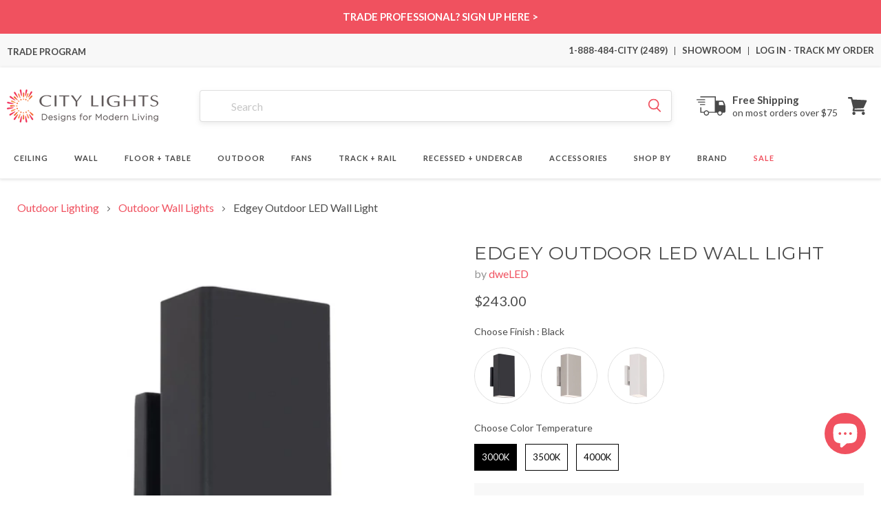

--- FILE ---
content_type: text/javascript
request_url: https://citylightssf.com/cdn/shop/t/145/assets/global.js?v=97763699646596739231768900551
body_size: 11369
content:
function getFocusableElements(container){return Array.from(container.querySelectorAll("summary, a[href], button:enabled, [tabindex]:not([tabindex^='-']), [draggable], area, input:not([type=hidden]):enabled, select:enabled, textarea:enabled, object, iframe"))}document.querySelectorAll('[id^="Details-"] summary').forEach(summary=>{summary.setAttribute("role","button"),summary.setAttribute("aria-expanded",summary.parentNode.hasAttribute("open")),summary.nextElementSibling.getAttribute("id")&&summary.setAttribute("aria-controls",summary.nextElementSibling.id),summary.addEventListener("click",event=>{event.currentTarget.setAttribute("aria-expanded",!event.currentTarget.closest("details").hasAttribute("open"))}),!summary.closest("header-drawer, menu-drawer")&&summary.parentElement.addEventListener("keyup",onKeyUpEscape)});const trapFocusHandlers={};function trapFocus(container,elementToFocus=container){var elements=getFocusableElements(container),first=elements[0],last=elements[elements.length-1];removeTrapFocus(),trapFocusHandlers.focusin=event=>{event.target!==container&&event.target!==last&&event.target!==first||document.addEventListener("keydown",trapFocusHandlers.keydown)},trapFocusHandlers.focusout=function(){document.removeEventListener("keydown",trapFocusHandlers.keydown)},trapFocusHandlers.keydown=function(event){event.code.toUpperCase()==="TAB"&&(event.target===last&&!event.shiftKey&&(event.preventDefault(),first.focus()),(event.target===container||event.target===first)&&event.shiftKey&&(event.preventDefault(),last.focus()))},document.addEventListener("focusout",trapFocusHandlers.focusout),document.addEventListener("focusin",trapFocusHandlers.focusin),elementToFocus.focus(),elementToFocus.tagName==="INPUT"&&["search","text","email","url"].includes(elementToFocus.type)&&elementToFocus.value&&elementToFocus.setSelectionRange(0,elementToFocus.value.length)}try{document.querySelector(":focus-visible")}catch{focusVisiblePolyfill()}function focusVisiblePolyfill(){const navKeys=["ARROWUP","ARROWDOWN","ARROWLEFT","ARROWRIGHT","TAB","ENTER","SPACE","ESCAPE","HOME","END","PAGEUP","PAGEDOWN"];let currentFocusedElement=null,mouseClick=null;window.addEventListener("keydown",event=>{navKeys.includes(event.code.toUpperCase())&&(mouseClick=!1)}),window.addEventListener("mousedown",event=>{mouseClick=!0}),window.addEventListener("focus",()=>{currentFocusedElement&&currentFocusedElement.classList.remove("focused"),!mouseClick&&(currentFocusedElement=document.activeElement,currentFocusedElement.classList.add("focused"))},!0)}function pauseAllMedia(){document.querySelectorAll(".js-youtube").forEach(video=>{video.contentWindow.postMessage('{"event":"command","func":"pauseVideo","args":""}',"*")}),document.querySelectorAll(".js-vimeo").forEach(video=>{video.contentWindow.postMessage('{"method":"pause"}',"*")}),document.querySelectorAll("video").forEach(video=>video.pause()),document.querySelectorAll("product-model").forEach(model=>{model.modelViewerUI&&model.modelViewerUI.pause()})}function removeTrapFocus(elementToFocus=null){document.removeEventListener("focusin",trapFocusHandlers.focusin),document.removeEventListener("focusout",trapFocusHandlers.focusout),document.removeEventListener("keydown",trapFocusHandlers.keydown),elementToFocus&&elementToFocus.focus()}function onKeyUpEscape(event){if(event.code.toUpperCase()!=="ESCAPE")return;const openDetailsElement=event.target.closest("details[open]");if(!openDetailsElement)return;const summaryElement=openDetailsElement.querySelector("summary");openDetailsElement.removeAttribute("open"),summaryElement.setAttribute("aria-expanded",!1),summaryElement.focus()}class QuantityInput extends HTMLElement{constructor(){super(),this.input=this.querySelector("input"),this.changeEvent=new Event("change",{bubbles:!0}),this.input.addEventListener("change",this.onInputChange.bind(this)),this.querySelectorAll("button").forEach(button=>button.addEventListener("click",this.onButtonClick.bind(this)))}quantityUpdateUnsubscriber=void 0;connectedCallback(){this.validateQtyRules(),this.quantityUpdateUnsubscriber=subscribe(PUB_SUB_EVENTS.quantityUpdate,this.validateQtyRules.bind(this))}disconnectedCallback(){this.quantityUpdateUnsubscriber&&this.quantityUpdateUnsubscriber()}onInputChange(event){this.validateQtyRules()}onButtonClick(event){event.preventDefault();const previousValue=this.input.value;event.target.name==="plus"?parseInt(this.input.dataset.min)>parseInt(this.input.step)&&this.input.value==0?this.input.value=this.input.dataset.min:this.input.stepUp():this.input.stepDown(),previousValue!==this.input.value&&this.input.dispatchEvent(this.changeEvent),this.input.dataset.min===previousValue&&event.target.name==="minus"&&(this.input.value=parseInt(this.input.min))}validateQtyRules(){const value=parseInt(this.input.value);if(this.input.min&&this.querySelector(".quantity__button[name='minus']").classList.toggle("disabled",parseInt(value)<=parseInt(this.input.min)),this.input.max){const max=parseInt(this.input.max);this.querySelector(".quantity__button[name='plus']").classList.toggle("disabled",value>=max)}}}customElements.define("quantity-input",QuantityInput);function debounce(fn,wait){let t;return(...args)=>{clearTimeout(t),t=setTimeout(()=>fn.apply(this,args),wait)}}function throttle(fn,delay){let lastCall=0;return function(...args){const now=new Date().getTime();if(!(now-lastCall<delay))return lastCall=now,fn(...args)}}function fetchConfig(type="json"){return{method:"POST",headers:{"Content-Type":"application/json",Accept:`application/${type}`}}}typeof window.Shopify>"u"&&(window.Shopify={}),Shopify.bind=function(fn,scope){return function(){return fn.apply(scope,arguments)}},Shopify.setSelectorByValue=function(selector,value){for(var i2=0,count=selector.options.length;i2<count;i2++){var option=selector.options[i2];if(value==option.value||value==option.innerHTML)return selector.selectedIndex=i2,i2}},Shopify.addListener=function(target,eventName,callback){target.addEventListener?target.addEventListener(eventName,callback,!1):target.attachEvent("on"+eventName,callback)},Shopify.postLink=function(path,options){options=options||{};var method=options.method||"post",params=options.parameters||{},form=document.createElement("form");form.setAttribute("method",method),form.setAttribute("action",path);for(var key in params){var hiddenField=document.createElement("input");hiddenField.setAttribute("type","hidden"),hiddenField.setAttribute("name",key),hiddenField.setAttribute("value",params[key]),form.appendChild(hiddenField)}document.body.appendChild(form),form.submit(),document.body.removeChild(form)},Shopify.CountryProvinceSelector=function(country_domid,province_domid,options){this.countryEl=document.getElementById(country_domid),this.provinceEl=document.getElementById(province_domid),this.provinceContainer=document.getElementById(options.hideElement||province_domid),Shopify.addListener(this.countryEl,"change",Shopify.bind(this.countryHandler,this)),this.initCountry(),this.initProvince()},Shopify.CountryProvinceSelector.prototype={initCountry:function(){var value=this.countryEl.getAttribute("data-default");Shopify.setSelectorByValue(this.countryEl,value),this.countryHandler()},initProvince:function(){var value=this.provinceEl.getAttribute("data-default");value&&this.provinceEl.options.length>0&&Shopify.setSelectorByValue(this.provinceEl,value)},countryHandler:function(e){var opt=this.countryEl.options[this.countryEl.selectedIndex],raw=opt.getAttribute("data-provinces"),provinces=JSON.parse(raw);if(this.clearOptions(this.provinceEl),provinces&&provinces.length==0)this.provinceContainer.style.display="none";else{for(var i2=0;i2<provinces.length;i2++){var opt=document.createElement("option");opt.value=provinces[i2][0],opt.innerHTML=provinces[i2][1],this.provinceEl.appendChild(opt)}this.provinceContainer.style.display=""}},clearOptions:function(selector){for(;selector.firstChild;)selector.removeChild(selector.firstChild)},setOptions:function(selector,values){for(var i2=0,count=values.length;i2<values.length;i2++){var opt=document.createElement("option");opt.value=values[i2],opt.innerHTML=values[i2],selector.appendChild(opt)}}};class MenuDrawer extends HTMLElement{constructor(){super(),this.mainDetailsToggle=this.querySelector("details"),this.addEventListener("keyup",this.onKeyUp.bind(this)),this.addEventListener("focusout",this.onFocusOut.bind(this)),this.bindEvents()}bindEvents(){this.querySelectorAll("summary").forEach(summary=>summary.addEventListener("click",this.onSummaryClick.bind(this))),this.querySelectorAll("button:not(.localization-selector):not(.country-selector__close-button):not(.country-filter__reset-button)").forEach(button=>button.addEventListener("click",this.onCloseButtonClick.bind(this)))}onKeyUp(event){if(event.code.toUpperCase()!=="ESCAPE")return;const openDetailsElement=event.target.closest("details[open]");openDetailsElement&&(openDetailsElement===this.mainDetailsToggle?this.closeMenuDrawer(event,this.mainDetailsToggle.querySelector("summary")):this.closeSubmenu(openDetailsElement))}onSummaryClick(event){const summaryElement=event.currentTarget,detailsElement=summaryElement.parentNode,parentMenuElement=detailsElement.closest(".has-submenu"),isOpen=detailsElement.hasAttribute("open"),reducedMotion=window.matchMedia("(prefers-reduced-motion: reduce)");function addTrapFocus(){trapFocus(summaryElement.nextElementSibling,detailsElement.querySelector("button")),summaryElement.nextElementSibling.removeEventListener("transitionend",addTrapFocus)}detailsElement===this.mainDetailsToggle?(isOpen&&event.preventDefault(),isOpen?this.closeMenuDrawer(event,summaryElement):this.openMenuDrawer(summaryElement),window.matchMedia("(max-width: 990px)")&&document.documentElement.style.setProperty("--viewport-height",`${window.innerHeight}px`)):setTimeout(()=>{detailsElement.classList.add("menu-opening"),summaryElement.setAttribute("aria-expanded",!0),parentMenuElement&&parentMenuElement.classList.add("submenu-open"),!reducedMotion||reducedMotion.matches?addTrapFocus():summaryElement.nextElementSibling.addEventListener("transitionend",addTrapFocus)},100)}openMenuDrawer(summaryElement){setTimeout(()=>{this.mainDetailsToggle.classList.add("menu-opening")}),summaryElement.setAttribute("aria-expanded",!0),trapFocus(this.mainDetailsToggle,summaryElement),document.body.classList.add(`overflow-hidden-${this.dataset.breakpoint}`)}closeMenuDrawer(event,elementToFocus=!1){event!==void 0&&(this.mainDetailsToggle.classList.remove("menu-opening"),this.mainDetailsToggle.querySelectorAll("details").forEach(details=>{details.removeAttribute("open"),details.classList.remove("menu-opening")}),this.mainDetailsToggle.querySelectorAll(".submenu-open").forEach(submenu=>{submenu.classList.remove("submenu-open")}),document.body.classList.remove(`overflow-hidden-${this.dataset.breakpoint}`),removeTrapFocus(elementToFocus),this.closeAnimation(this.mainDetailsToggle),event instanceof KeyboardEvent&&elementToFocus?.setAttribute("aria-expanded",!1))}onFocusOut(){setTimeout(()=>{this.mainDetailsToggle.hasAttribute("open")&&!this.mainDetailsToggle.contains(document.activeElement)&&this.closeMenuDrawer()})}onCloseButtonClick(event){const detailsElement=event.currentTarget.closest("details");this.closeSubmenu(detailsElement)}closeSubmenu(detailsElement){const parentMenuElement=detailsElement.closest(".submenu-open");parentMenuElement&&parentMenuElement.classList.remove("submenu-open"),detailsElement.classList.remove("menu-opening"),detailsElement.querySelector("summary").setAttribute("aria-expanded",!1),removeTrapFocus(detailsElement.querySelector("summary")),this.closeAnimation(detailsElement)}closeAnimation(detailsElement){let animationStart;const handleAnimation=time=>{animationStart===void 0&&(animationStart=time),time-animationStart<400?window.requestAnimationFrame(handleAnimation):(detailsElement.removeAttribute("open"),detailsElement.closest("details[open]")&&trapFocus(detailsElement.closest("details[open]"),detailsElement.querySelector("summary")))};window.requestAnimationFrame(handleAnimation)}}customElements.define("menu-drawer",MenuDrawer);class HeaderDrawer extends MenuDrawer{constructor(){super()}openMenuDrawer(summaryElement){this.header=this.header||document.querySelector(".section-header"),this.borderOffset=this.borderOffset||this.closest(".header-wrapper").classList.contains("header-wrapper--border-bottom")?1:0,document.documentElement.style.setProperty("--header-bottom-position",`${parseInt(this.header.getBoundingClientRect().bottom-this.borderOffset)}px`),this.header.classList.add("menu-open"),setTimeout(()=>{this.mainDetailsToggle.classList.add("menu-opening")}),summaryElement.setAttribute("aria-expanded",!0),window.addEventListener("resize",this.onResize),trapFocus(this.mainDetailsToggle,summaryElement),document.body.classList.add(`overflow-hidden-${this.dataset.breakpoint}`)}closeMenuDrawer(event,elementToFocus){elementToFocus&&(super.closeMenuDrawer(event,elementToFocus),this.header.classList.remove("menu-open"),window.removeEventListener("resize",this.onResize))}onResize=()=>{this.header&&document.documentElement.style.setProperty("--header-bottom-position",`${parseInt(this.header.getBoundingClientRect().bottom-this.borderOffset)}px`),document.documentElement.style.setProperty("--viewport-height",`${window.innerHeight}px`)}}customElements.define("header-drawer",HeaderDrawer);class ModalDialog extends HTMLElement{constructor(){super(),this.querySelector('[id^="ModalClose-"]').addEventListener("click",this.hide.bind(this,!1)),this.addEventListener("keyup",event=>{event.code.toUpperCase()==="ESCAPE"&&this.hide()}),this.classList.contains("media-modal")?this.addEventListener("pointerup",event=>{event.pointerType==="mouse"&&!event.target.closest("deferred-media, product-model")&&this.hide()}):this.addEventListener("click",event=>{event.target===this&&this.hide()})}connectedCallback(){this.moved||(this.moved=!0,document.body.appendChild(this))}show(opener){this.openedBy=opener;const popup=this.querySelector(".template-popup");document.body.classList.add("overflow-hidden"),this.setAttribute("open",""),popup&&popup.loadContent(),trapFocus(this,this.querySelector('[role="dialog"]')),window.pauseAllMedia()}hide(){document.body.classList.remove("overflow-hidden"),document.body.dispatchEvent(new CustomEvent("modalClosed")),this.removeAttribute("open"),removeTrapFocus(this.openedBy),window.pauseAllMedia()}}customElements.define("modal-dialog",ModalDialog);class ModalOpener extends HTMLElement{constructor(){super();const button=this.querySelector("button");button&&button.addEventListener("click",()=>{const modal=document.querySelector(this.getAttribute("data-modal"));modal&&modal.show(button)})}}customElements.define("modal-opener",ModalOpener);class DeferredMedia extends HTMLElement{constructor(){super();const poster=this.querySelector('[id^="Deferred-Poster-"]');poster&&poster.addEventListener("click",this.loadContent.bind(this))}loadContent(focus=!0){if(window.pauseAllMedia(),!this.getAttribute("loaded")){const content=document.createElement("div");content.appendChild(this.querySelector("template").content.firstElementChild.cloneNode(!0)),this.setAttribute("loaded",!0);const deferredElement=this.appendChild(content.querySelector("video, model-viewer, iframe"));focus&&deferredElement.focus(),deferredElement.nodeName=="VIDEO"&&deferredElement.getAttribute("autoplay")&&deferredElement.play()}}}customElements.define("deferred-media",DeferredMedia);class SliderComponent extends HTMLElement{constructor(){if(super(),this.slider=this.querySelector('[id^="Slider-"]'),this.sliderItems=this.querySelectorAll('[id^="Slide-"]'),this.enableSliderLooping=!1,this.currentPageElement=this.querySelector(".slider-counter--current"),this.pageTotalElement=this.querySelector(".slider-counter--total"),this.prevButton=this.querySelector('button[name="previous"]'),this.nextButton=this.querySelector('button[name="next"]'),!this.slider||!this.nextButton)return;this.initPages(),new ResizeObserver(entries=>this.initPages()).observe(this.slider),this.slider.addEventListener("scroll",this.update.bind(this)),this.prevButton.addEventListener("click",this.onButtonClick.bind(this)),this.nextButton.addEventListener("click",this.onButtonClick.bind(this))}initPages(){this.sliderItemsToShow=Array.from(this.sliderItems).filter(element=>element.clientWidth>0),!(this.sliderItemsToShow.length<2)&&(this.sliderItemOffset=this.sliderItemsToShow[1].offsetLeft-this.sliderItemsToShow[0].offsetLeft,this.slidesPerPage=Math.floor((this.slider.clientWidth-this.sliderItemsToShow[0].offsetLeft)/this.sliderItemOffset),this.totalPages=this.sliderItemsToShow.length-this.slidesPerPage+1,this.update())}resetPages(){this.sliderItems=this.querySelectorAll('[id^="Slide-"]'),this.initPages()}update(){if(!this.slider||!this.nextButton)return;const previousPage=this.currentPage;this.currentPage=Math.round(this.slider.scrollLeft/this.sliderItemOffset)+1,this.currentPageElement&&this.pageTotalElement&&(this.currentPageElement.textContent=this.currentPage,this.pageTotalElement.textContent=this.totalPages),this.currentPage!=previousPage&&this.dispatchEvent(new CustomEvent("slideChanged",{detail:{currentPage:this.currentPage,currentElement:this.sliderItemsToShow[this.currentPage-1]}})),!this.enableSliderLooping&&(this.isSlideVisible(this.sliderItemsToShow[0])&&this.slider.scrollLeft===0?this.prevButton.setAttribute("disabled","disabled"):this.prevButton.removeAttribute("disabled"),this.isSlideVisible(this.sliderItemsToShow[this.sliderItemsToShow.length-1])?this.nextButton.setAttribute("disabled","disabled"):this.nextButton.removeAttribute("disabled"))}isSlideVisible(element,offset=0){const lastVisibleSlide=this.slider.clientWidth+this.slider.scrollLeft-offset;return element.offsetLeft+element.clientWidth<=lastVisibleSlide&&element.offsetLeft>=this.slider.scrollLeft}onButtonClick(event){event.preventDefault();const step=event.currentTarget.dataset.step||1;this.slideScrollPosition=event.currentTarget.name==="next"?this.slider.scrollLeft+step*this.sliderItemOffset:this.slider.scrollLeft-step*this.sliderItemOffset,this.setSlidePosition(this.slideScrollPosition)}setSlidePosition(position){this.slider.scrollTo({left:position})}}customElements.define("slider-component",SliderComponent);class SlideshowComponent extends SliderComponent{constructor(){super(),this.sliderControlWrapper=this.querySelector(".slider-buttons"),this.enableSliderLooping=!0,this.sliderControlWrapper&&(this.sliderFirstItemNode=this.slider.querySelector(".slideshow__slide"),this.sliderItemsToShow.length>0&&(this.currentPage=1),this.announcementBarSlider=this.querySelector(".announcement-bar-slider"),this.announcerBarAnimationDelay=this.announcementBarSlider?250:0,this.sliderControlLinksArray=Array.from(this.sliderControlWrapper.querySelectorAll(".slider-counter__link")),this.sliderControlLinksArray.forEach(link=>link.addEventListener("click",this.linkToSlide.bind(this))),this.slider.addEventListener("scroll",this.setSlideVisibility.bind(this)),this.setSlideVisibility(),this.announcementBarSlider&&(this.announcementBarArrowButtonWasClicked=!1,this.reducedMotion=window.matchMedia("(prefers-reduced-motion: reduce)"),this.reducedMotion.addEventListener("change",()=>{this.slider.getAttribute("data-autoplay")==="true"&&this.setAutoPlay()}),[this.prevButton,this.nextButton].forEach(button=>{button.addEventListener("click",()=>{this.announcementBarArrowButtonWasClicked=!0},{once:!0})})),this.slider.getAttribute("data-autoplay")==="true"&&this.setAutoPlay())}setAutoPlay(){this.autoplaySpeed=this.slider.dataset.speed*1e3,this.addEventListener("mouseover",this.focusInHandling.bind(this)),this.addEventListener("mouseleave",this.focusOutHandling.bind(this)),this.addEventListener("focusin",this.focusInHandling.bind(this)),this.addEventListener("focusout",this.focusOutHandling.bind(this)),this.querySelector(".slideshow__autoplay")?(this.sliderAutoplayButton=this.querySelector(".slideshow__autoplay"),this.sliderAutoplayButton.addEventListener("click",this.autoPlayToggle.bind(this)),this.autoplayButtonIsSetToPlay=!0,this.play()):this.reducedMotion.matches||this.announcementBarArrowButtonWasClicked?this.pause():this.play()}onButtonClick(event){super.onButtonClick(event),this.wasClicked=!0;const isFirstSlide=this.currentPage===1,isLastSlide=this.currentPage===this.sliderItemsToShow.length;if(!isFirstSlide&&!isLastSlide){this.applyAnimationToAnnouncementBar(event.currentTarget.name);return}isFirstSlide&&event.currentTarget.name==="previous"?this.slideScrollPosition=this.slider.scrollLeft+this.sliderFirstItemNode.clientWidth*this.sliderItemsToShow.length:isLastSlide&&event.currentTarget.name==="next"&&(this.slideScrollPosition=0),this.setSlidePosition(this.slideScrollPosition),this.applyAnimationToAnnouncementBar(event.currentTarget.name)}setSlidePosition(position){this.setPositionTimeout&&clearTimeout(this.setPositionTimeout),this.setPositionTimeout=setTimeout(()=>{this.slider.scrollTo({left:position})},this.announcerBarAnimationDelay)}update(){super.update(),this.sliderControlButtons=this.querySelectorAll(".slider-counter__link"),this.prevButton.removeAttribute("disabled"),this.sliderControlButtons.length&&(this.sliderControlButtons.forEach(link=>{link.classList.remove("slider-counter__link--active"),link.removeAttribute("aria-current")}),this.sliderControlButtons[this.currentPage-1].classList.add("slider-counter__link--active"),this.sliderControlButtons[this.currentPage-1].setAttribute("aria-current",!0))}autoPlayToggle(){this.togglePlayButtonState(this.autoplayButtonIsSetToPlay),this.autoplayButtonIsSetToPlay?this.pause():this.play(),this.autoplayButtonIsSetToPlay=!this.autoplayButtonIsSetToPlay}focusOutHandling(event){if(this.sliderAutoplayButton){const focusedOnAutoplayButton=event.target===this.sliderAutoplayButton||this.sliderAutoplayButton.contains(event.target);if(!this.autoplayButtonIsSetToPlay||focusedOnAutoplayButton)return;this.play()}else!this.reducedMotion.matches&&!this.announcementBarArrowButtonWasClicked&&this.play()}focusInHandling(event){this.sliderAutoplayButton?(event.target===this.sliderAutoplayButton||this.sliderAutoplayButton.contains(event.target))&&this.autoplayButtonIsSetToPlay?this.play():this.autoplayButtonIsSetToPlay&&this.pause():this.announcementBarSlider.contains(event.target)&&this.pause()}play(){this.slider.setAttribute("aria-live","off"),clearInterval(this.autoplay),this.autoplay=setInterval(this.autoRotateSlides.bind(this),this.autoplaySpeed)}pause(){this.slider.setAttribute("aria-live","polite"),clearInterval(this.autoplay)}togglePlayButtonState(pauseAutoplay){pauseAutoplay?(this.sliderAutoplayButton.classList.add("slideshow__autoplay--paused"),this.sliderAutoplayButton.setAttribute("aria-label",window.accessibilityStrings.playSlideshow)):(this.sliderAutoplayButton.classList.remove("slideshow__autoplay--paused"),this.sliderAutoplayButton.setAttribute("aria-label",window.accessibilityStrings.pauseSlideshow))}autoRotateSlides(){const slideScrollPosition=this.currentPage===this.sliderItems.length?0:this.slider.scrollLeft+this.sliderItemOffset;this.setSlidePosition(slideScrollPosition),this.applyAnimationToAnnouncementBar()}setSlideVisibility(event){this.sliderItemsToShow.forEach((item,index)=>{const linkElements=item.querySelectorAll("a");index===this.currentPage-1?(linkElements.length&&linkElements.forEach(button=>{button.removeAttribute("tabindex")}),item.setAttribute("aria-hidden","false"),item.removeAttribute("tabindex")):(linkElements.length&&linkElements.forEach(button=>{button.setAttribute("tabindex","-1")}),item.setAttribute("aria-hidden","true"),item.setAttribute("tabindex","-1"))}),this.wasClicked=!1}applyAnimationToAnnouncementBar(button="next"){if(!this.announcementBarSlider)return;const itemsCount=this.sliderItems.length,increment=button==="next"?1:-1,currentIndex=this.currentPage-1;let nextIndex=(currentIndex+increment)%itemsCount;nextIndex=nextIndex===-1?itemsCount-1:nextIndex;const nextSlide=this.sliderItems[nextIndex],currentSlide=this.sliderItems[currentIndex],animationClassIn="announcement-bar-slider--fade-in",animationClassOut="announcement-bar-slider--fade-out",isFirstSlide=currentIndex===0,isLastSlide=currentIndex===itemsCount-1,direction=button==="next"&&!isLastSlide||button==="previous"&&isFirstSlide?"next":"previous";currentSlide.classList.add(`${animationClassOut}-${direction}`),nextSlide.classList.add(`${animationClassIn}-${direction}`),setTimeout(()=>{currentSlide.classList.remove(`${animationClassOut}-${direction}`),nextSlide.classList.remove(`${animationClassIn}-${direction}`)},this.announcerBarAnimationDelay*2)}linkToSlide(event){event.preventDefault();const slideScrollPosition=this.slider.scrollLeft+this.sliderFirstItemNode.clientWidth*(this.sliderControlLinksArray.indexOf(event.currentTarget)+1-this.currentPage);this.slider.scrollTo({left:slideScrollPosition})}}customElements.define("slideshow-component",SlideshowComponent);class VariantSelects extends HTMLElement{constructor(){super(),this.addEventListener("change",this.onVariantChange)}onVariantChange(event){this.updateOptions(),this.updateMasterId(),this.updateSelectedSwatchValue(event),this.toggleAddButton(!1,"",!1),this.updatePickupAvailability(),this.removeErrorMessage(),this.updateVariantStatuses(),this.currentVariant?(this.updateURL(),this.updateVariantInput(),this.renderProductInfo(),this.updateShareUrl()):(this.toggleAddButton(!1,"",!0),this.setUnavailable())}updateOptions(){this.options=Array.from(this.querySelectorAll("select, fieldset"),element=>{if(element.tagName==="SELECT")return element.value;if(element.tagName==="FIELDSET")return Array.from(element.querySelectorAll("input")).find(radio=>radio.checked)?.value})}updateMasterId(){this.currentVariant=this.getVariantData().find(variant=>!variant.options.map((option,index)=>this.options[index]===option).includes(!1))}updateSelectedSwatchValue({target}){const{name,value,tagName}=target;if(tagName==="SELECT"&&target.selectedOptions.length){const swatchValue=target.selectedOptions[0].dataset.optionSwatchValue,selectedDropdownSwatchValue=this.querySelector(`[data-selected-dropdown-swatch="${name}"] > .swatch`);if(!selectedDropdownSwatchValue)return;swatchValue?(selectedDropdownSwatchValue.style.setProperty("--swatch--background",swatchValue),selectedDropdownSwatchValue.classList.remove("swatch--unavailable")):(selectedDropdownSwatchValue.style.setProperty("--swatch--background","unset"),selectedDropdownSwatchValue.classList.add("swatch--unavailable")),selectedDropdownSwatchValue.style.setProperty("--swatch-focal-point",target.selectedOptions[0].dataset.optionSwatchFocalPoint||"unset")}else if(tagName==="INPUT"&&target.type==="radio"){const selectedSwatchValue=this.querySelector(`[data-selected-swatch-value="${name}"]`);selectedSwatchValue&&(selectedSwatchValue.innerHTML=value)}}updateURL(){!this.currentVariant||this.dataset.updateUrl==="false"||window.history.replaceState({},"",`${this.dataset.url}?variant=${this.currentVariant.id}`)}updateShareUrl(){const shareButton=document.getElementById(`Share-${this.dataset.section}`);!shareButton||!shareButton.updateUrl||shareButton.updateUrl(`${window.shopUrl}${this.dataset.url}?variant=${this.currentVariant.id}`)}updateVariantInput(){document.querySelectorAll(`#product-form-${this.dataset.section}, #product-form-installment-${this.dataset.section}`).forEach(productForm=>{const input=productForm.querySelector('input[name="id"]');input.value=this.currentVariant.id,input.dispatchEvent(new Event("change",{bubbles:!0}))})}updateVariantStatuses(){const selectedOptionOneVariants=this.variantData.filter(variant=>this.querySelector(":checked").value===variant.option1),inputWrappers=[...this.querySelectorAll(".product-form__input")];inputWrappers.forEach((option,index)=>{if(index===0)return;const optionInputs=[...option.querySelectorAll('input[type="radio"], option')],previousOptionSelected=inputWrappers[index-1].querySelector(":checked").value,availableOptionInputsValue=selectedOptionOneVariants.filter(variant=>variant.available&&variant[`option${index}`]===previousOptionSelected).map(variantOption=>variantOption[`option${index+1}`]);this.setInputAvailability(optionInputs,availableOptionInputsValue)})}setInputAvailability(elementList,availableValuesList){elementList.forEach(element=>{const value=element.getAttribute("value"),availableElement=availableValuesList.includes(value);element.tagName==="INPUT"?element.classList.toggle("disabled",!availableElement):element.tagName==="OPTION"&&(element.innerText=availableElement?value:window.variantStrings.unavailable_with_option.replace("[value]",value))})}updatePickupAvailability(){const pickUpAvailability=document.querySelector("pickup-availability");pickUpAvailability&&(this.currentVariant&&this.currentVariant.available?pickUpAvailability.fetchAvailability(this.currentVariant.id):(pickUpAvailability.removeAttribute("available"),pickUpAvailability.innerHTML=""))}removeErrorMessage(){const section=this.closest("section");if(!section)return;const productForm=section.querySelector("product-form");productForm&&productForm.handleErrorMessage()}updateMedia(html){const mediaGallerySource=document.querySelector(`[id^="MediaGallery-${this.dataset.section}"] ul`),mediaGalleryDestination=html.querySelector(`[id^="MediaGallery-${this.dataset.section}"] ul`),refreshSourceData=()=>{const mediaGallerySourceItems=Array.from(mediaGallerySource.querySelectorAll("li[data-media-id]")),sourceSet=new Set(mediaGallerySourceItems.map(item=>item.dataset.mediaId)),sourceMap=new Map(mediaGallerySourceItems.map((item,index)=>[item.dataset.mediaId,{item,index}]));return[mediaGallerySourceItems,sourceSet,sourceMap]};if(mediaGallerySource&&mediaGalleryDestination){let[mediaGallerySourceItems,sourceSet,sourceMap]=refreshSourceData();const mediaGalleryDestinationItems=Array.from(mediaGalleryDestination.querySelectorAll("li[data-media-id]")),destinationSet=new Set(mediaGalleryDestinationItems.map(({dataset})=>dataset.mediaId));let shouldRefresh=!1;for(let i2=mediaGalleryDestinationItems.length-1;i2>=0;i2--)sourceSet.has(mediaGalleryDestinationItems[i2].dataset.mediaId)||(mediaGallerySource.prepend(mediaGalleryDestinationItems[i2]),shouldRefresh=!0);for(let i2=0;i2<mediaGallerySourceItems.length;i2++)destinationSet.has(mediaGallerySourceItems[i2].dataset.mediaId)||(mediaGallerySourceItems[i2].remove(),shouldRefresh=!0);shouldRefresh&&([mediaGallerySourceItems,sourceSet,sourceMap]=refreshSourceData()),mediaGalleryDestinationItems.forEach((destinationItem,destinationIndex)=>{const sourceData=sourceMap.get(destinationItem.dataset.mediaId);sourceData&&sourceData.index!==destinationIndex&&(mediaGallerySource.insertBefore(sourceData.item,mediaGallerySource.querySelector(`li:nth-of-type(${destinationIndex+1})`)),[mediaGallerySourceItems,sourceSet,sourceMap]=refreshSourceData())})}this.currentVariant.featured_media&&document.querySelector(`[id^="MediaGallery-${this.dataset.section}"]`)?.setActiveMedia?.(`${this.dataset.section}-${this.currentVariant.featured_media.id}`);const modalContent=document.querySelector(`#ProductModal-${this.dataset.section} .product-media-modal__content`),newModalContent=html.querySelector("product-modal");modalContent&&newModalContent&&(modalContent.innerHTML=newModalContent.innerHTML)}renderProductInfo(){const requestedVariantId=this.currentVariant.id,sectionId=this.dataset.originalSection?this.dataset.originalSection:this.dataset.section;fetch(`${this.dataset.url}?variant=${requestedVariantId}&section_id=${this.dataset.originalSection?this.dataset.originalSection:this.dataset.section}`).then(response=>response.text()).then(responseText=>{if(this.currentVariant.id!==requestedVariantId)return;const html=new DOMParser().parseFromString(responseText,"text/html"),destination=document.getElementById(`price-${this.dataset.section}`),source=html.getElementById(`price-${this.dataset.originalSection?this.dataset.originalSection:this.dataset.section}`),skuSource=html.getElementById(`Sku-${this.dataset.originalSection?this.dataset.originalSection:this.dataset.section}`),skuDestination=document.getElementById(`Sku-${this.dataset.section}`),inventorySource=html.getElementById(`Inventory-${this.dataset.originalSection?this.dataset.originalSection:this.dataset.section}`),inventoryDestination=document.getElementById(`Inventory-${this.dataset.section}`),volumePricingSource=html.getElementById(`Volume-${this.dataset.originalSection?this.dataset.originalSection:this.dataset.section}`);this.updateMedia(html);const pricePerItemDestination=document.getElementById(`Price-Per-Item-${this.dataset.section}`),pricePerItemSource=html.getElementById(`Price-Per-Item-${this.dataset.originalSection?this.dataset.originalSection:this.dataset.section}`),volumePricingDestination=document.getElementById(`Volume-${this.dataset.section}`),qtyRules=document.getElementById(`Quantity-Rules-${this.dataset.section}`),volumeNote=document.getElementById(`Volume-Note-${this.dataset.section}`);volumeNote&&volumeNote.classList.remove("hidden"),volumePricingDestination&&volumePricingDestination.classList.remove("hidden"),qtyRules&&qtyRules.classList.remove("hidden"),source&&destination&&(destination.innerHTML=source.innerHTML),inventorySource&&inventoryDestination&&(inventoryDestination.innerHTML=inventorySource.innerHTML),skuSource&&skuDestination&&(skuDestination.innerHTML=skuSource.innerHTML,skuDestination.classList.toggle("hidden",skuSource.classList.contains("hidden"))),volumePricingSource&&volumePricingDestination&&(volumePricingDestination.innerHTML=volumePricingSource.innerHTML),pricePerItemSource&&pricePerItemDestination&&(pricePerItemDestination.innerHTML=pricePerItemSource.innerHTML,pricePerItemDestination.classList.toggle("hidden",pricePerItemSource.classList.contains("hidden")));const price=document.getElementById(`price-${this.dataset.section}`);price&&price.classList.remove("hidden"),inventoryDestination&&inventoryDestination.classList.toggle("hidden",inventorySource.innerText==="");const addButtonUpdated=html.getElementById(`ProductSubmitButton-${sectionId}`);this.toggleAddButton(addButtonUpdated?addButtonUpdated.hasAttribute("disabled"):!0,window.variantStrings.soldOut),publish(PUB_SUB_EVENTS.variantChange,{data:{sectionId,html,variant:this.currentVariant}})})}toggleAddButton(disable=!1,text,modifyClass=!0){const productForm=document.getElementById(`product-form-${this.dataset.section}`);if(!productForm)return;const addButton=productForm.querySelector('[name="add"]'),addButtonText=productForm.querySelector('[name="add"] > span');if(!addButton)return;var hiddenVariant=this.currentVariant.id,hiddenVariantQty=document.querySelector('[data-value="'+hiddenVariant+'"]').getAttribute("data-variant-inventory-qty"),discountedVariantMessage=document.querySelector('[data-value="'+hiddenVariant+'"]').getAttribute("data-discontinued"),dataBackorderDate=document.querySelector('[data-value="'+hiddenVariant+'"]').getAttribute("data-backorder-date"),dataBackorderDateExpire=document.querySelector('[data-value="'+hiddenVariant+'"]').getAttribute("data-backorder-expired"),dataInventoryManagement=document.querySelector('[data-value="'+hiddenVariant+'"]').getAttribute("data-inventory-management"),dataInstock=document.querySelector('[data-value="'+hiddenVariant+'"]').getAttribute("data-instock"),dataOutOfStock=document.querySelector('[data-value="'+hiddenVariant+'"]').getAttribute("data-outofstock"),dataMadetoOrder=document.querySelector('[data-value="'+hiddenVariant+'"]').getAttribute("data-madetoorder"),dataVariantReturns=document.querySelector('[data-value="'+hiddenVariant+'"]').getAttribute("data-variant-returns"),dataReturns=document.querySelector('[data-value="'+hiddenVariant+'"]').getAttribute("data-returns"),dataAvailability=document.querySelector('[data-value="'+hiddenVariant+'"]').getAttribute("data-availability"),dataVariantNoImage=document.querySelector('[data-value="'+hiddenVariant+'"]').getAttribute("data-variant-noimage"),currentVariantPrice=document.querySelector(".price-item--regular").textContent.replace(/\s/g,""),currentVariantComparePrice=document.querySelector(".price__sale .price-item--regular").textContent.replace(/\s/g,"");const productNewDiv=document.getElementsByClassName("product-page-new-pdp");if(typeof dataVariantNoImage>"u"||dataVariantNoImage===null||dataVariantNoImage.indexOf("false")>=0?document.getElementById("noImageText").style.display="none":document.getElementById("noImageText").style.display="block",productNewDiv.length>0){var notifyMeVar=document.getElementById("notifyWhenAvailableText");if(typeof notifyMeVar>"u"||notifyMeVar===null||(dataInventoryManagement==="shopify"?hiddenVariantQty>0?notifyMeVar.style.display="none":dataAvailability.indexOf("false")>=0?notifyMeVar.style.display="flex":notifyMeVar.style.display="none":notifyMeVar.style.display="none"),document.getElementById("block-price").innerHTML=currentVariantPrice,document.getElementById("block-price-compare-at").innerHTML=currentVariantComparePrice,currentVariantComparePrice==="")document.getElementById("productFormPrice").classList.remove("product-price-block-form-compare"),document.getElementById("saveValue").style.display="none",document.querySelectorAll(".save-badge").length&&(document.querySelector(".save-badge").style.display="none");else{document.getElementById("productFormPrice").classList.add("product-price-block-form-compare");const compareAtPriceNum=parseFloat(currentVariantComparePrice.replace("$","").replace(",","")),newPriceNum=parseFloat(currentVariantPrice.replace("$","").replace(",","")),savePercentage=(compareAtPriceNum-newPriceNum)/compareAtPriceNum*100;let roundedSavePercentage=Math.floor(savePercentage);const resultElement=document.getElementById("saveValue");let saveElement;document.querySelectorAll(".save-badge").length&&(saveElement=document.querySelector(".save-badge"),saveElement.innerText=`SAVE ${roundedSavePercentage}%`,saveElement.style.display="inline"),resultElement.innerText=`SAVE ${roundedSavePercentage}%`,resultElement.style.display="block"}if(discountedVariantMessage&&discountedVariantMessage.indexOf("true")>=0){document.getElementById("notifyWhenAvailableText").style.display="none";const parentElementAvailability=document.querySelector(".dynamic-info-row-availability");parentElementAvailability&&(parentElementAvailability.querySelectorAll("span").forEach(span=>{span.style.display="none"}),document.getElementById("discontinued").style.display="block");const parentElementShipping=document.querySelector(".dynamic-info-row-shipping");parentElementShipping&&(parentElementShipping.querySelectorAll("span").forEach(span=>{span.style.display="none"}),document.getElementById("shipsNA").style.display="block"),document.getElementById("yesReturns").style.display="none",document.getElementById("noReturns").style.display="none",document.getElementById("ReturnsNA").style.display="block",document.getElementById("priceMatchYes").style.display="none",document.getElementById("priceMatchNA").style.display="block"}else if(document.getElementById("priceMatchYes").style.display="block",document.getElementById("priceMatchNA").style.display="none",document.getElementById("ReturnsNA").style.display="none",typeof dataMadetoOrder>"u"||dataMadetoOrder===null)if(hiddenVariantQty>0)if(hiddenVariantQty>10){const parentElementAvailability=document.querySelector(".dynamic-info-row-availability");parentElementAvailability&&(parentElementAvailability.querySelectorAll("span").forEach(span=>{span.style.display="none"}),document.getElementById("inStock").style.display="block");const parentElementShipping=document.querySelector(".dynamic-info-row-shipping");parentElementShipping&&(parentElementShipping.querySelectorAll("span").forEach(span=>{span.style.display="none"}),document.getElementById("ships1_2").style.display="block"),typeof dataVariantReturns>"u"||dataVariantReturns===null?(document.getElementById("falseVariantReturnText").style.display="none",document.getElementById("custom-sku-placement").classList.remove("custom-sku-placement-flex"),dataReturns.indexOf("false")>=0?(document.getElementById("yesReturns").style.display="none",document.getElementById("noReturns").style.display="block"):(document.getElementById("yesReturns").style.display="block",document.getElementById("noReturns").style.display="none")):dataVariantReturns.indexOf("false")>=0?(document.getElementById("yesReturns").style.display="none",document.getElementById("noReturns").style.display="block",document.getElementById("falseVariantReturnText").style.display="block",document.getElementById("custom-sku-placement").classList.add("custom-sku-placement-flex")):(document.getElementById("yesReturns").style.display="block",document.getElementById("noReturns").style.display="none",document.getElementById("falseVariantReturnText").style.display="none",document.getElementById("custom-sku-placement").classList.remove("custom-sku-placement-flex"))}else{const parentElementAvailability=document.querySelector(".dynamic-info-row-availability");parentElementAvailability&&(parentElementAvailability.querySelectorAll("span").forEach(span=>{span.style.display="none"}),document.getElementById("inStock").style.display="block",document.getElementById("qtyMessage").innerHTML="Qty. "+hiddenVariantQty,document.getElementById("qtyMessage").style.display="inline");const parentElementShipping=document.querySelector(".dynamic-info-row-shipping");parentElementShipping&&(parentElementShipping.querySelectorAll("span").forEach(span=>{span.style.display="none"}),document.getElementById("ships1_2").style.display="block"),typeof dataVariantReturns>"u"||dataVariantReturns===null?(document.getElementById("falseVariantReturnText").style.display="none",document.getElementById("custom-sku-placement").classList.remove("custom-sku-placement-flex"),dataReturns.indexOf("false")>=0?(document.getElementById("yesReturns").style.display="none",document.getElementById("noReturns").style.display="block"):(document.getElementById("yesReturns").style.display="block",document.getElementById("noReturns").style.display="none")):dataVariantReturns.indexOf("false")>=0?(document.getElementById("yesReturns").style.display="none",document.getElementById("noReturns").style.display="block",document.getElementById("falseVariantReturnText").style.display="block",document.getElementById("custom-sku-placement").classList.add("custom-sku-placement-flex")):(document.getElementById("yesReturns").style.display="block",document.getElementById("noReturns").style.display="none",document.getElementById("falseVariantReturnText").style.display="none",document.getElementById("custom-sku-placement").classList.remove("custom-sku-placement-flex"))}else if(typeof dataBackorderDate>"u"||dataBackorderDate===null)if(typeof dataOutOfStock>"u"||dataOutOfStock===null){const parentElementAvailability=document.querySelector(".dynamic-info-row-availability");parentElementAvailability&&(parentElementAvailability.querySelectorAll("span").forEach(span=>{span.style.display="none"}),document.getElementById("outOfStock").style.display="block");const parentElementShipping=document.querySelector(".dynamic-info-row-shipping");parentElementShipping&&(parentElementShipping.querySelectorAll("span").forEach(span=>{span.style.display="none"}),document.getElementById("shipsNoDate").style.display="block"),typeof dataVariantReturns>"u"||dataVariantReturns===null?(document.getElementById("falseVariantReturnText").style.display="none",document.getElementById("custom-sku-placement").classList.remove("custom-sku-placement-flex"),dataReturns.indexOf("false")>=0?(document.getElementById("yesReturns").style.display="none",document.getElementById("noReturns").style.display="block"):(document.getElementById("yesReturns").style.display="block",document.getElementById("noReturns").style.display="none")):dataVariantReturns.indexOf("false")>=0?(document.getElementById("yesReturns").style.display="none",document.getElementById("noReturns").style.display="block",document.getElementById("falseVariantReturnText").style.display="block",document.getElementById("custom-sku-placement").classList.add("custom-sku-placement-flex")):(document.getElementById("yesReturns").style.display="block",document.getElementById("noReturns").style.display="none",document.getElementById("falseVariantReturnText").style.display="none",document.getElementById("custom-sku-placement").classList.remove("custom-sku-placement-flex"))}else{const parentElementAvailability=document.querySelector(".dynamic-info-row-availability");parentElementAvailability&&(parentElementAvailability.querySelectorAll("span").forEach(span=>{span.style.display="none"}),document.getElementById("outOfStock").style.display="block");const parentElementShipping=document.querySelector(".dynamic-info-row-shipping");parentElementShipping&&(parentElementShipping.querySelectorAll("span").forEach(span=>{span.style.display="none"}),document.getElementById("ships10_12").style.display="block"),typeof dataVariantReturns>"u"||dataVariantReturns===null?(document.getElementById("falseVariantReturnText").style.display="none",document.getElementById("custom-sku-placement").classList.remove("custom-sku-placement-flex"),dataReturns.indexOf("false")>=0?(document.getElementById("yesReturns").style.display="none",document.getElementById("noReturns").style.display="block"):(document.getElementById("yesReturns").style.display="block",document.getElementById("noReturns").style.display="none")):dataVariantReturns.indexOf("false")>=0?(document.getElementById("yesReturns").style.display="none",document.getElementById("noReturns").style.display="block",document.getElementById("falseVariantReturnText").style.display="block",document.getElementById("custom-sku-placement").classList.add("custom-sku-placement-flex")):(document.getElementById("yesReturns").style.display="block",document.getElementById("noReturns").style.display="none",document.getElementById("falseVariantReturnText").style.display="none",document.getElementById("custom-sku-placement").classList.remove("custom-sku-placement-flex"))}else{const parentElementAvailability=document.querySelector(".dynamic-info-row-availability");parentElementAvailability&&(parentElementAvailability.querySelectorAll("span").forEach(span=>{span.style.display="none"}),document.getElementById("outOfStock").style.display="block");const parentElementShipping=document.querySelector(".dynamic-info-row-shipping");parentElementShipping&&(parentElementShipping.querySelectorAll("span").forEach(span=>{span.style.display="none"}),dataBackorderDateExpire.indexOf("false")>=0?(document.getElementById("shipsDate").style.display="block",document.getElementById("shippingDate").innerHTML=dataBackorderDate,document.getElementById("shippingDate").style.display="inline"):typeof dataOutOfStock>"u"||dataOutOfStock===null?document.getElementById("shipsNoDate").style.display="block":document.getElementById("ships10_12").style.display="block"),typeof dataVariantReturns>"u"||dataVariantReturns===null?(document.getElementById("falseVariantReturnText").style.display="none",document.getElementById("custom-sku-placement").classList.remove("custom-sku-placement-flex"),dataReturns.indexOf("false")>=0?(document.getElementById("yesReturns").style.display="none",document.getElementById("noReturns").style.display="block"):(document.getElementById("yesReturns").style.display="block",document.getElementById("noReturns").style.display="none")):dataVariantReturns.indexOf("false")>=0?(document.getElementById("yesReturns").style.display="none",document.getElementById("noReturns").style.display="block",document.getElementById("falseVariantReturnText").style.display="block",document.getElementById("custom-sku-placement").classList.add("custom-sku-placement-flex")):(document.getElementById("yesReturns").style.display="block",document.getElementById("noReturns").style.display="none",document.getElementById("falseVariantReturnText").style.display="none",document.getElementById("custom-sku-placement").classList.remove("custom-sku-placement-flex"))}else{typeof dataVariantReturns>"u"||dataVariantReturns===null?(document.getElementById("falseVariantReturnText").style.display="none",document.getElementById("custom-sku-placement").classList.remove("custom-sku-placement-flex"),dataReturns.indexOf("false")>=0?(document.getElementById("yesReturns").style.display="none",document.getElementById("noReturns").style.display="block"):(document.getElementById("yesReturns").style.display="block",document.getElementById("noReturns").style.display="none")):dataVariantReturns.indexOf("false")>=0?(document.getElementById("yesReturns").style.display="none",document.getElementById("noReturns").style.display="block",document.getElementById("falseVariantReturnText").style.display="block",document.getElementById("custom-sku-placement").classList.add("custom-sku-placement-flex")):(document.getElementById("yesReturns").style.display="block",document.getElementById("noReturns").style.display="none",document.getElementById("falseVariantReturnText").style.display="none",document.getElementById("custom-sku-placement").classList.remove("custom-sku-placement-flex"));const parentElementAvailability=document.querySelector(".dynamic-info-row-availability");parentElementAvailability&&(parentElementAvailability.querySelectorAll("span").forEach(span=>{span.style.display="none"}),document.getElementById("madeToOrder").style.display="block");const parentElementShipping=document.querySelector(".dynamic-info-row-shipping");parentElementShipping&&(parentElementShipping.querySelectorAll("span").forEach(span=>{span.style.display="none"}),document.getElementById("ships6_8").style.display="block")}}if(hiddenVariantQty>0){var inStockMessage=document.querySelector(".in-stock-message"),outStockMessage=document.querySelector(".out-stock-message");inStockMessage&&(document.querySelector(".in-stock-message").style.display="block"),outStockMessage&&(document.querySelector(".out-stock-message").style.display="none");var inStockQtyMessage=document.querySelector(".in-stock-qty-message .in-stock-qty");inStockQtyMessage&&(inStockQtyMessage.innerHTML=hiddenVariantQty)}else{var inStockMessage=document.querySelector(".in-stock-message"),outStockMessage=document.querySelector(".out-stock-message");discountedVariantMessage&&discountedVariantMessage.indexOf("true")>=0?outStockMessage&&(document.querySelector(".out-stock-message").style.display="none"):outStockMessage&&(document.querySelector(".out-stock-message").style.display="block"),inStockMessage&&(document.querySelector(".in-stock-message").style.display="none")}if(disable){addButton.setAttribute("disabled","disabled");var discountedVariant=document.querySelector('[data-variant-id="'+hiddenVariant+'"]').getAttribute("data-discontinued");console.log(discountedVariant),discountedVariant.indexOf("true")>=0?(text&&(addButtonText.textContent="Discontinued"),document.querySelector(".out-stock-message").style.display="none"):text&&(addButtonText.textContent=text)}else addButton.removeAttribute("disabled"),addButtonText.textContent=window.variantStrings.addToCart}setUnavailable(){const button=document.getElementById(`product-form-${this.dataset.section}`),addButton=button.querySelector('[name="add"]'),addButtonText=button.querySelector('[name="add"] > span'),price=document.getElementById(`price-${this.dataset.section}`),inventory=document.getElementById(`Inventory-${this.dataset.section}`),sku=document.getElementById(`Sku-${this.dataset.section}`),pricePerItem=document.getElementById(`Price-Per-Item-${this.dataset.section}`),volumeNote=document.getElementById(`Volume-Note-${this.dataset.section}`),volumeTable=document.getElementById(`Volume-${this.dataset.section}`),qtyRules=document.getElementById(`Quantity-Rules-${this.dataset.section}`);addButton&&(addButtonText.textContent=window.variantStrings.unavailable,price&&price.classList.add("hidden"),inventory&&inventory.classList.add("hidden"),sku&&sku.classList.add("hidden"),pricePerItem&&pricePerItem.classList.add("hidden"),volumeNote&&volumeNote.classList.add("hidden"),volumeTable&&volumeTable.classList.add("hidden"),qtyRules&&qtyRules.classList.add("hidden"))}getVariantData(){return this.variantData=this.variantData||JSON.parse(this.querySelector('[type="application/json"]').textContent),this.variantData}}customElements.define("variant-selects",VariantSelects);class ProductRecommendations extends HTMLElement{constructor(){super()}connectedCallback(){const handleIntersection=(entries,observer)=>{entries[0].isIntersecting&&(observer.unobserve(this),fetch(this.dataset.url).then(response=>response.text()).then(text=>{const html=document.createElement("div");html.innerHTML=text;const recommendations=html.querySelector("product-recommendations");recommendations&&recommendations.innerHTML.trim().length&&(this.innerHTML=recommendations.innerHTML),!this.querySelector("slideshow-component")&&this.classList.contains("complementary-products")&&this.remove(),html.querySelector(".grid__item")&&(this.classList.add("product-recommendations--loaded"),window.reinitializeCompare())}).catch(e=>{console.error(e)}))};new IntersectionObserver(handleIntersection.bind(this),{rootMargin:"0px 0px 400px 0px"}).observe(this)}}customElements.define("product-recommendations",ProductRecommendations);class AccountIcon extends HTMLElement{constructor(){super(),this.icon=this.querySelector(".icon")}connectedCallback(){document.addEventListener("storefront:signincompleted",this.handleStorefrontSignInCompleted.bind(this))}handleStorefrontSignInCompleted(event){event?.detail?.avatar&&this.icon?.replaceWith(event.detail.avatar.cloneNode())}}customElements.define("account-icon",AccountIcon);var footerAccordion=document.getElementsByClassName("footer-block__heading"),i;for(i=0;i<footerAccordion.length;i++)footerAccordion[i].addEventListener("click",function(){this.classList.toggle("active");var panel=this.nextElementSibling;panel.style.maxHeight?panel.style.maxHeight=null:panel.style.maxHeight=panel.scrollHeight+"px"});const mobileDrawerBtn=document.getElementById("headerDrawerBtn"),mobileDrawerOverlay=document.getElementById("customDrawerOverlay"),mobileDrawerClose=document.getElementById("closeMobileDrawer");mobileDrawerBtn.addEventListener("click",event=>{document.getElementById("customMobileDrawerMenu").classList.add("activeDrawer")}),mobileDrawerOverlay.addEventListener("click",event=>{document.getElementById("customMobileDrawerMenu").classList.remove("activeDrawer")}),mobileDrawerClose.addEventListener("click",event=>{document.getElementById("customMobileDrawerMenu").classList.remove("activeDrawer")});var dropdownAcc=document.getElementsByClassName("dropdown-icon"),dropdownLinkAcc=document.getElementsByClassName("link-text-btn"),i;for(i=0;i<dropdownAcc.length;i++)dropdownAcc[i].addEventListener("click",function(){this.classList.toggle("active");var dropdownpanel=this.nextElementSibling,elementLink=this.previousElementSibling;dropdownpanel.style.height?(dropdownpanel.style.height=null,elementLink.classList.add("link-text-btn")):(dropdownpanel.style.height="auto",elementLink.classList.remove("link-text-btn"))});for(i=0;i<dropdownLinkAcc.length;i++)dropdownLinkAcc[i].addEventListener("click",function(event){if(this.classList.contains("link-text-btn")){event.preventDefault(),this.classList.remove("link-text-btn");var dropdownBtn=this.nextElementSibling;dropdownBtn.classList.add("active");var dropdownBtnPanel=dropdownBtn.nextElementSibling;dropdownBtnPanel.style.height?dropdownBtnPanel.style.height=null:dropdownBtnPanel.style.height="auto"}});const moreLessBtn=document.getElementById("moreLessBtn"),moreLessContainer=document.getElementById("col-descr-bottom");moreLessBtn?.addEventListener("click",event=>{event.preventDefault();let moreLessBtntext=moreLessBtn.innerText;moreLessBtntext.indexOf("Discover Exclusive Lighting Trends")>=0&&(document.getElementById("moretext").classList.add("activeDescription"),moreLessBtn.textContent="Read Less -"),moreLessBtntext.indexOf("Read Less -")>=0&&(document.getElementById("moretext").classList.remove("activeDescription"),moreLessBtn.textContent="Discover Exclusive Lighting Trends",moreLessContainer.scrollTo({top:0,behavior:"smooth"}))}),document.addEventListener("DOMContentLoaded",function(){document.querySelectorAll(".anchor-link").forEach(anchor=>{anchor.addEventListener("click",function(e){e.preventDefault(),document.querySelector(this.getAttribute("href")).scrollIntoView({behavior:"smooth"})})})});var addSidemarkBtn=document.getElementsByClassName("add-sidemark-btn"),i;for(i=0;i<addSidemarkBtn.length;i++)addSidemarkBtn[i].addEventListener("click",function(){this.style.display="none";var addSidemarkPanel=this.nextElementSibling;addSidemarkPanel.style.display="block"});var addSidemarkPropBtn=document.getElementsByClassName("add-sidemark-prop"),j;for(j=0;j<addSidemarkPropBtn.length;j++)addSidemarkPropBtn[j].addEventListener("click",function(){window.location.reload()});var addSidemarkComment=document.getElementsByClassName("add-sidemark-comment"),h;for(h=0;h<addSidemarkComment.length;h++)addSidemarkComment[h].addEventListener("keyup",function(){var SidemarkInput=this.getAttribute("data-line"),SidemarkQty=this.getAttribute("data-qty"),message=this.value;return fetch("/cart/change.js",{method:"POST",credentials:"same-origin",headers:{"Content-Type":"application/json"},body:JSON.stringify({quantity:SidemarkQty,properties:{"Sidemark / Comment":message},line:SidemarkInput})}).then(response=>response.json()).catch(error=>{console.error("Error:",error)})});document.addEventListener("DOMContentLoaded",function(){setTimeout(()=>{const searchElement=document.getElementById("boost-sd__search-widget-init-input-0"),siteDimmer=document.getElementById("site-main-dimmer");document.getElementById("boost-sd__search-widget-init-input-0").addEventListener("focus",function(){siteDimmer.setAttribute("data-animation-state","open")}),document.addEventListener("mouseup",function(e){searchElement.contains(e.target)||siteDimmer.setAttribute("data-animation-state","closed")}),document.onkeydown=function(evt){evt=evt||window.event;var isEscape=!1;"key"in evt?isEscape=evt.key==="Escape"||evt.key==="Esc":isEscape=evt.keyCode===27,isEscape&&siteDimmer.setAttribute("data-animation-state","closed")}},1500)});const showShippingCalculatorBtn=document.querySelector("#showShippingCalculator"),ShippingCalculatorBlock=document.querySelector("#shippingCalculator");showShippingCalculatorBtn&&showShippingCalculatorBtn.addEventListener("click",()=>{showShippingCalculatorBtn.getAttribute("data-value").indexOf("Calculate Shipping")>=0?(ShippingCalculatorBlock.style.display="block",showShippingCalculatorBtn.setAttribute("data-value","Hide shipping calculator"),showShippingCalculatorBtn.innerHTML="Hide shipping calculator"):(ShippingCalculatorBlock.style.display="none",showShippingCalculatorBtn.setAttribute("data-value","Calculate Shipping"),showShippingCalculatorBtn.innerHTML="Calculate Shipping")}),document.addEventListener("DOMContentLoaded",function(){let calcButton=document.getElementById("shipping-button");calcButton&&calcButton.addEventListener("click",function(){calcButton.innerHTML="Calculating",getShippingRates()});function getShippingRates(){const messageContainer=document.getElementById("shipping-message"),ratesContainer=document.getElementById("shipping-rates"),infoContainer=document.getElementById("shippingInfo");infoContainer&&(infoContainer.style.display="none"),messageContainer&&(messageContainer.style.display="none"),ratesContainer&&(ratesContainer.style.display="none");const errorContainer=document.getElementById("shipping-error");errorContainer&&(errorContainer.style.display="none");const shippingAddress={country:document.getElementById("address_country").value||"",province:document.getElementById("address_province").value||"",zip:document.getElementById("address_zip").value||""},queryString=Object.keys(shippingAddress).map(key=>`${encodeURIComponent(`shipping_address[${key}]`)}=${encodeURIComponent(shippingAddress[key])}`).join("&");fetch(`/cart/shipping_rates.json?${queryString}`,{method:"GET",headers:{"Content-Type":"application/json"}}).then(response=>response.ok?response.json():response.json().then(error=>Promise.reject(error))).then(response=>{const rates=response.shipping_rates,addressBase=[];shippingAddress.zip.length&&addressBase.push(shippingAddress.zip.trim()),shippingAddress.province.length&&addressBase.push(shippingAddress.province),shippingAddress.country.length&&addressBase.push(shippingAddress.country);const address=addressBase.join(", ");let message="";if(rates.length>1){const firstRate="$"+rates[0].price;message=`We found ${rates.length} shipping rates available for ${address}, starting at ${firstRate}.`}else rates.length===1?message=`We found one shipping rate available for ${address}.`:message=`No shipping rates available for ${address}.`;const ratesList=rates.map(rate=>{const price="$"+rate.price;return`<li>${rate.name} at <span class="money">${price}</span></li>`});handleShippingResponse({message,rates:ratesList})}).catch(error=>{handleErrors(error)})}function disableShippingButton(){const button=document.getElementById("shipping-button");button&&(button.disabled=!0)}function handleShippingResponse(response){const messageContainer=document.getElementById("shipping-message"),ratesContainer=document.getElementById("shipping-rates");messageContainer&&(messageContainer.innerHTML=response.message,messageContainer.style.display="block"),ratesContainer&&(ratesContainer.innerHTML=response.rates.join(""),ratesContainer.style.display="block");const infoContainer=document.getElementById("shippingInfo");if(infoContainer){infoContainer.style.display="block";const calcButtonCheck=document.getElementById("shipping-button");calcButtonCheck.innerHTML="Calculate Shipping"}}function handleErrors(error){const errorMessage=error.message||"Sorry, we're not able to calculate your shipping at this time.",errorContainer=document.getElementById("shipping-error");errorContainer&&(errorContainer.innerHTML=errorMessage,errorContainer.style.display="block");const infoContainer=document.getElementById("shippingInfo");if(infoContainer){infoContainer.style.display="block";const calcButtonCheck=document.getElementById("shipping-button");calcButtonCheck.innerHTML="Calculate Shipping"}}}),document.addEventListener("DOMContentLoaded",function(){document.querySelectorAll(".rpb-quantity").forEach(function(quantityInput){const minusButton=quantityInput.querySelector(".minus"),plusButton=quantityInput.querySelector(".plus"),qtyInput=quantityInput.querySelector(".qty");minusButton.addEventListener("click",function(){let currentValue=parseInt(qtyInput.value);currentValue>1&&(qtyInput.value=currentValue-1)}),plusButton.addEventListener("click",function(){let currentValue=parseInt(qtyInput.value);qtyInput.value=currentValue+1})})}),document.addEventListener("DOMContentLoaded",function(){var selectedVariant=document.getElementById("selectedVariant");if(!(typeof selectedVariant>"u"||selectedVariant===null)){var hiddenVariantRender=selectedVariant.getAttribute("current-variant-id"),hiddenVariantQty=document.querySelector('[data-value="'+hiddenVariantRender+'"]').getAttribute("data-variant-inventory-qty"),discountedVariantMessage=document.querySelector('[data-value="'+hiddenVariantRender+'"]').getAttribute("data-discontinued"),dataBackorderDate=document.querySelector('[data-value="'+hiddenVariantRender+'"]').getAttribute("data-backorder-date"),dataBackorderDateExpire=document.querySelector('[data-value="'+hiddenVariantRender+'"]').getAttribute("data-backorder-expired"),dataInventoryManagement=document.querySelector('[data-value="'+hiddenVariantRender+'"]').getAttribute("data-inventory-management"),dataInstock=document.querySelector('[data-value="'+hiddenVariantRender+'"]').getAttribute("data-instock"),dataOutOfStock=document.querySelector('[data-value="'+hiddenVariantRender+'"]').getAttribute("data-outofstock"),dataMadetoOrder=document.querySelector('[data-value="'+hiddenVariantRender+'"]').getAttribute("data-madetoorder"),dataVariantReturns=document.querySelector('[data-value="'+hiddenVariantRender+'"]').getAttribute("data-variant-returns"),dataReturns=document.querySelector('[data-value="'+hiddenVariantRender+'"]').getAttribute("data-returns"),dataAvailability=document.querySelector('[data-value="'+hiddenVariantRender+'"]').getAttribute("data-availability");if(dataInventoryManagement==="shopify"?hiddenVariantQty>0?document.getElementById("notifyWhenAvailableText").style.display="none":dataAvailability.indexOf("false")>=0?document.getElementById("notifyWhenAvailableText").style.display="flex":document.getElementById("notifyWhenAvailableText").style.display="none":document.getElementById("notifyWhenAvailableText").style.display="none",discountedVariantMessage&&discountedVariantMessage.indexOf("true")>=0){document.getElementById("notifyWhenAvailableText").style.display="none";const parentElementAvailability=document.querySelector(".dynamic-info-row-availability");parentElementAvailability&&(parentElementAvailability.querySelectorAll("span").forEach(span=>{span.style.display="none"}),document.getElementById("discontinued").style.display="block");const parentElementShipping=document.querySelector(".dynamic-info-row-shipping");parentElementShipping&&(parentElementShipping.querySelectorAll("span").forEach(span=>{span.style.display="none"}),document.getElementById("shipsNA").style.display="block"),document.getElementById("yesReturns").style.display="none",document.getElementById("noReturns").style.display="none",document.getElementById("ReturnsNA").style.display="block",document.getElementById("priceMatchYes").style.display="none",document.getElementById("priceMatchNA").style.display="block"}else if(document.getElementById("priceMatchYes").style.display="block",document.getElementById("priceMatchNA").style.display="none",document.getElementById("ReturnsNA").style.display="none",typeof dataMadetoOrder>"u"||dataMadetoOrder===null)if(hiddenVariantQty>0)if(hiddenVariantQty>10){const parentElementAvailability=document.querySelector(".dynamic-info-row-availability");parentElementAvailability&&(parentElementAvailability.querySelectorAll("span").forEach(span=>{span.style.display="none"}),document.getElementById("inStock").style.display="block");const parentElementShipping=document.querySelector(".dynamic-info-row-shipping");parentElementShipping&&(parentElementShipping.querySelectorAll("span").forEach(span=>{span.style.display="none"}),document.getElementById("ships1_2").style.display="block"),typeof dataVariantReturns>"u"||dataVariantReturns===null?dataReturns.indexOf("false")>=0?(document.getElementById("yesReturns").style.display="none",document.getElementById("noReturns").style.display="block"):(document.getElementById("yesReturns").style.display="block",document.getElementById("noReturns").style.display="none"):dataVariantReturns.indexOf("false")>=0?(document.getElementById("yesReturns").style.display="none",document.getElementById("noReturns").style.display="block"):(document.getElementById("yesReturns").style.display="block",document.getElementById("noReturns").style.display="none")}else{const parentElementAvailability=document.querySelector(".dynamic-info-row-availability");parentElementAvailability&&(parentElementAvailability.querySelectorAll("span").forEach(span=>{span.style.display="none"}),document.getElementById("inStock").style.display="block",document.getElementById("qtyMessage").innerHTML="Qty. "+hiddenVariantQty,document.getElementById("qtyMessage").style.display="inline");const parentElementShipping=document.querySelector(".dynamic-info-row-shipping");parentElementShipping&&(parentElementShipping.querySelectorAll("span").forEach(span=>{span.style.display="none"}),document.getElementById("ships1_2").style.display="block"),typeof dataVariantReturns>"u"||dataVariantReturns===null?dataReturns.indexOf("false")>=0?(document.getElementById("yesReturns").style.display="none",document.getElementById("noReturns").style.display="block"):(document.getElementById("yesReturns").style.display="block",document.getElementById("noReturns").style.display="none"):dataVariantReturns.indexOf("false")>=0?(document.getElementById("yesReturns").style.display="none",document.getElementById("noReturns").style.display="block"):(document.getElementById("yesReturns").style.display="block",document.getElementById("noReturns").style.display="none")}else if(typeof dataBackorderDate>"u"||dataBackorderDate===null)if(typeof dataOutOfStock>"u"||dataOutOfStock===null){const parentElementAvailability=document.querySelector(".dynamic-info-row-availability");parentElementAvailability&&(parentElementAvailability.querySelectorAll("span").forEach(span=>{span.style.display="none"}),document.getElementById("outOfStock").style.display="block");const parentElementShipping=document.querySelector(".dynamic-info-row-shipping");parentElementShipping&&(parentElementShipping.querySelectorAll("span").forEach(span=>{span.style.display="none"}),document.getElementById("shipsNoDate").style.display="block"),typeof dataVariantReturns>"u"||dataVariantReturns===null?dataReturns.indexOf("false")>=0?(document.getElementById("yesReturns").style.display="none",document.getElementById("noReturns").style.display="block"):(document.getElementById("yesReturns").style.display="block",document.getElementById("noReturns").style.display="none"):dataVariantReturns.indexOf("false")>=0?(document.getElementById("yesReturns").style.display="none",document.getElementById("noReturns").style.display="block"):(document.getElementById("yesReturns").style.display="block",document.getElementById("noReturns").style.display="none")}else{const parentElementAvailability=document.querySelector(".dynamic-info-row-availability");parentElementAvailability&&(parentElementAvailability.querySelectorAll("span").forEach(span=>{span.style.display="none"}),document.getElementById("outOfStock").style.display="block");const parentElementShipping=document.querySelector(".dynamic-info-row-shipping");parentElementShipping&&(parentElementShipping.querySelectorAll("span").forEach(span=>{span.style.display="none"}),document.getElementById("ships10_12").style.display="block"),typeof dataVariantReturns>"u"||dataVariantReturns===null?dataReturns.indexOf("false")>=0?(document.getElementById("yesReturns").style.display="none",document.getElementById("noReturns").style.display="block"):(document.getElementById("yesReturns").style.display="block",document.getElementById("noReturns").style.display="none"):dataVariantReturns.indexOf("false")>=0?(document.getElementById("yesReturns").style.display="none",document.getElementById("noReturns").style.display="block"):(document.getElementById("yesReturns").style.display="block",document.getElementById("noReturns").style.display="none")}else{const parentElementAvailability=document.querySelector(".dynamic-info-row-availability");parentElementAvailability&&(parentElementAvailability.querySelectorAll("span").forEach(span=>{span.style.display="none"}),document.getElementById("outOfStock").style.display="block");const parentElementShipping=document.querySelector(".dynamic-info-row-shipping");parentElementShipping&&(parentElementShipping.querySelectorAll("span").forEach(span=>{span.style.display="none"}),dataBackorderDateExpire.indexOf("false")>=0?(document.getElementById("shipsDate").style.display="block",document.getElementById("shippingDate").innerHTML=dataBackorderDate,document.getElementById("shippingDate").style.display="inline"):typeof dataOutOfStock>"u"||dataOutOfStock===null?document.getElementById("shipsNoDate").style.display="block":document.getElementById("ships10_12").style.display="block"),typeof dataVariantReturns>"u"||dataVariantReturns===null?dataReturns.indexOf("false")>=0?(document.getElementById("yesReturns").style.display="none",document.getElementById("noReturns").style.display="block"):(document.getElementById("yesReturns").style.display="block",document.getElementById("noReturns").style.display="none"):dataVariantReturns.indexOf("false")>=0?(document.getElementById("yesReturns").style.display="none",document.getElementById("noReturns").style.display="block"):(document.getElementById("yesReturns").style.display="block",document.getElementById("noReturns").style.display="none")}else{typeof dataVariantReturns>"u"||dataVariantReturns===null?dataReturns.indexOf("false")>=0?(document.getElementById("yesReturns").style.display="none",document.getElementById("noReturns").style.display="block"):(document.getElementById("yesReturns").style.display="block",document.getElementById("noReturns").style.display="none"):dataVariantReturns.indexOf("false")>=0?(document.getElementById("yesReturns").style.display="none",document.getElementById("noReturns").style.display="block"):(document.getElementById("yesReturns").style.display="block",document.getElementById("noReturns").style.display="none");const parentElementAvailability=document.querySelector(".dynamic-info-row-availability");parentElementAvailability&&(parentElementAvailability.querySelectorAll("span").forEach(span=>{span.style.display="none"}),document.getElementById("madeToOrder").style.display="block");const parentElementShipping=document.querySelector(".dynamic-info-row-shipping");parentElementShipping&&(parentElementShipping.querySelectorAll("span").forEach(span=>{span.style.display="none"}),document.getElementById("ships6_8").style.display="block")}}}),document.addEventListener("DOMContentLoaded",function(){const dropdownLinks=document.getElementsByClassName("menu-link-dropdown"),siteDimmer=document.getElementById("site-main-dimmer");for(let i2=0;i2<dropdownLinks.length;i2++)dropdownLinks[i2].addEventListener("mouseenter",function(){siteDimmer.setAttribute("data-animation-state","open")}),dropdownLinks[i2].addEventListener("mouseleave",function(){siteDimmer.setAttribute("data-animation-state","closed")})});
//# sourceMappingURL=/cdn/shop/t/145/assets/global.js.map?v=97763699646596739231768900551


--- FILE ---
content_type: text/javascript; charset=utf-8
request_url: https://citylightssf.com/products/edgey-outdoor-led-wall-light-by-dweled.js
body_size: 3078
content:
{"id":7681020690599,"title":"Edgey Outdoor LED Wall Light","handle":"edgey-outdoor-led-wall-light-by-dweled","description":"\u003ch5\u003eOverview\u003c\/h5\u003e\n\u003cp\u003eAlong with the bonus of energy efficiency, a crisp linear design embellishes the classic contemporary look of the Edgey Outdoor LED Wall Light from dweLED. Create a statement on an exterior structure with a chic light fashioned of aluminum with a glass diffuser sending dimmable energy-efficient lighting in both upward and downward directions.\u003c\/p\u003e\n\u003ch4\u003eProduct Features:\u003c\/h4\u003e\n\u003cul\u003e\n\u003cli\u003eCollection: Edgey\u003c\/li\u003e\n\u003cli\u003eCountry of Origin: China\u003c\/li\u003e\n\u003cli\u003eWarranty: 5 Years\u003c\/li\u003e\n\u003cli\u003eDimming: ELV: 100-5%, TRIAC: 100-5%\u003c\/li\u003e\n\u003cli\u003eADA Compliant\u003c\/li\u003e\n\u003cli\u003eAvailable in various finishes and color temperatures\u003c\/li\u003e\n\u003c\/ul\u003e\n\u003ch4\u003eDimensions:\u003c\/h4\u003e\n\u003cul\u003e\n\u003cli\u003eDimensions: 4.75\"W X 10\"H; 3.88\" Extension\u003c\/li\u003e\n\u003cli\u003eBackplate: 4.75\"W X 4.75\"H\u003cbr\u003eProduct Weight: 3.75 lbs\u003c\/li\u003e\n\u003c\/ul\u003e\n\u003ch4\u003eLamping:\u003c\/h4\u003e\n\u003cul\u003e\n\u003cli\u003e1 X 13W 120V integrated LED module; 313 lumens, 90 CRI, 3000K\/3500K\/4000K (included)\u003c\/li\u003e\n\u003c\/ul\u003e\n\u003ch4\u003eRatings:\u003c\/h4\u003e\n\u003cul\u003e\n\u003cli\u003eListing: cETLus Listed, Wet, IP65, ADA Compliant\u003c\/li\u003e\n\u003c\/ul\u003e\n\u003ch4\u003eMaterials:\u003c\/h4\u003e\n\u003cul\u003e\n\u003cli\u003eAluminum, glass\u003c\/li\u003e\n\u003c\/ul\u003e\n\u003ch5\u003eAdd-Ons\u003c\/h5\u003e\n\u003ch5\u003eSpecs\u003c\/h5\u003e\n\u003cp\u003e\u003ca href=\"https:\/\/cdn.shopify.com\/s\/files\/1\/0503\/4239\/6071\/files\/dweled-edgey-outdoor-led-wall-light-specification-guide.pdf\" title=\"Style Guide\" target=\"_blank\"\u003eSpecifications\u003c\/a\u003e\u003c\/p\u003e\n\u003cp\u003e\u003ca href=\"https:\/\/cdn.shopify.com\/s\/files\/1\/0503\/4239\/6071\/files\/dweled-edgey-outdoor-led-wall-light-instruction-guide.pdf\" title=\"Installation Guide\" target=\"_blank\"\u003eInstallation Guide\u003c\/a\u003e\u003c\/p\u003e\n\u003cspan class=\"compare_hide\"\u003e\u003ch5\u003eShipping \u0026amp; Returns\u003c\/h5\u003e\n\u003cp\u003e\u003cstrong\u003eSHIPPING\u003c\/strong\u003e\u003c\/p\u003e\n\u003cp\u003eCity Lights SF offers \u003cstrong\u003eFREE Ground Shipping\u003c\/strong\u003e on most orders over $75 when shipped within the continental U.S. Calculated Shipping costs on orders that do not qualify for free shipping can be viewed in your shopping cart after entering the ship-to zip code.\u003c\/p\u003e\n\u003cp\u003eShipping to Alaska, Hawaii, and other destinations are available for an additional fee and are subject to change. Expedited Delivery may also be available for an additional charge.\u003c\/p\u003e\n\u003cp\u003e\u003cstrong\u003ePlease contact\u003c\/strong\u003e 1-888-484-CITY (2489) or email us at \u003ca href=\"mailto:\/\/cs@citylightssf.com\" target=\"_blank\"\u003ecs@citylightssf.com\u003c\/a\u003e to receive a shipping quote.\u003c\/p\u003e\n\u003cp\u003e\u003cstrong\u003eRETURNS | CANCELLATIONS\u003c\/strong\u003e\u003c\/p\u003e\n\u003cp\u003eCity Lights SF accepts \u003cstrong\u003eGeneral Returns\u003c\/strong\u003e on most of our products within 30 days of receipt as long as the product is new, uninstalled, and in its original packaging. Items that are special order, made to order, and non-returnable can not be returned and will be noted on the product page. \u003cstrong\u003eRestocking fees\u003c\/strong\u003e may apply and can vary depending on the brand and the product. Some manufacturers charge restocking fees on returned or exchanged products. City Lights SF has worked with all our partner brands to offer you the best possible return terms. \u003cstrong\u003eTo initiate a return, please fill out a return request \u003ca href=\"https:\/\/citylightssf-dev.myshopify.com\/apps\/redo\/returns-portal\/login?referralId=68a636742273f6aecddb6476\" target=\"_blank\"\u003ehere\u003c\/a\u003e.\u003c\/strong\u003e\u003c\/p\u003e\n\u003cp\u003e\u003cstrong\u003eCancellations on orders vary by product and by the manufacturer. To request a cancellation, please contact\u003c\/strong\u003e 1-888-484-CITY (2489) or email us at \u003ca href=\"mailto:%20\/\/cs@citylightssf.com\" target=\"_blank\"\u003ecs@citylightssf.com\u003c\/a\u003e. If the item has shipped, cancellation is not possible. Items that are special order, made to order, and non-returnable items can not be canceled. Cancellation requests may take 24-48 hours. If your order does ship before receiving confirmation, you may request a return authorization.\u003c\/p\u003e\n\u003cp\u003eSee \u003cspan style=\"text-decoration: underline;\"\u003e\u003ca href=\"https:\/\/citylightssf.com\/pages\/customer-care\" target=\"_blank\"\u003eFULL DETAILS\u003c\/a\u003e\u003c\/span\u003e on all Policies.\u003c\/p\u003e\n\u003ch5\u003eAbout\u003c\/h5\u003e\n\u003ctable style=\"width: 100%; border-collapse: collapse;\"\u003e\n\u003ctbody\u003e\n\u003ctr\u003e\n\u003ctd style=\"width: 75%; padding: 20px;\"\u003edweLED by WAC Lighting provides the same gold standard of in-house manufacturing that WAC has established as its hallmark. dweLED, WAC's all-LED endeavor, offers modern and thoughtfully designed indoor and outdoor lighting. Look among a sophisticated array of LED pendants or select an outdoor wall sconce with a unique shape and finish. Our City Lights experts are also here to answer your questions about dweLED's reliable five-year warranty.\u003c\/td\u003e\n\u003ctd\u003e\n\u003cimg style=\"width:250px;\" src=\"https:\/\/cdn.shopify.com\/s\/files\/1\/0503\/4239\/6071\/files\/Logo-dweLED-by-WAC.png\" alt=\"dweLED Brand Logo\"\u003e \u003c\/td\u003e\n\u003c\/tr\u003e\n\u003c\/tbody\u003e\n\u003c\/table\u003e\n\u003c\/span\u003e","published_at":"2023-07-28T13:54:15-07:00","created_at":"2023-07-10T03:05:33-07:00","vendor":"dweLED","type":"Outdoor Lighting","tags":["Availability: In Stock","Collection: dweLED Edgey","Color Temperature: 3000K","Color Temperature: 3500K","Color Temperature: 4000K","Color: Black","Color: Silver","Color: White","CRI: 90","Features: ADA Compliant","Features: Dimmable","Height: 10 to 15 Inches","In Stock: 1 - 3 business days","Lamp Type: Integrated LED","LocationRating: Wet Location","Lumens: 250 to 500 Lumens","Material: Aluminum","Material: Glass","Out of Stock: 6 - 8 business weeks","Outdoor Lighting: Outdoor Wall Lights","Prop65","REG:REG","Room: Outdoor","Voltage: 120V","Width: 0 to 10 Inches"],"price":24300,"price_min":24300,"price_max":24300,"available":true,"price_varies":false,"compare_at_price":null,"compare_at_price_min":0,"compare_at_price_max":0,"compare_at_price_varies":false,"variants":[{"id":43386090422439,"title":"Black \/ 3000K","option1":"Black","option2":"3000K","option3":null,"sku":"WS-W17310-30-BK","requires_shipping":true,"taxable":true,"featured_image":{"id":35041453867175,"product_id":7681020690599,"position":8,"created_at":"2023-07-10T03:05:43-07:00","updated_at":"2023-07-10T03:05:46-07:00","alt":"Edgey Outdoor LED Wall Light in Black.","width":2000,"height":2000,"src":"https:\/\/cdn.shopify.com\/s\/files\/1\/0503\/4239\/6071\/files\/dweled-edgey-outdoor-led-wall-light-01_1ec82b69-d7d2-4b62-a281-475fbe346ca2.jpg?v=1688983546","variant_ids":[43386090422439,43386090520743,43386090619047]},"available":true,"name":"Edgey Outdoor LED Wall Light - Black \/ 3000K","public_title":"Black \/ 3000K","options":["Black","3000K"],"price":24300,"weight":14116,"compare_at_price":null,"inventory_management":"shopify","barcode":"790576989662","featured_media":{"alt":"Edgey Outdoor LED Wall Light in Black.","id":27924555497639,"position":8,"preview_image":{"aspect_ratio":1.0,"height":2000,"width":2000,"src":"https:\/\/cdn.shopify.com\/s\/files\/1\/0503\/4239\/6071\/files\/dweled-edgey-outdoor-led-wall-light-01_1ec82b69-d7d2-4b62-a281-475fbe346ca2.jpg?v=1688983546"}},"quantity_rule":{"min":1,"max":null,"increment":1},"quantity_price_breaks":[],"requires_selling_plan":false,"selling_plan_allocations":[]},{"id":43386090455207,"title":"Brushed Aluminum \/ 3000K","option1":"Brushed Aluminum","option2":"3000K","option3":null,"sku":"WS-W17310-30-AL","requires_shipping":true,"taxable":true,"featured_image":{"id":35041453539495,"product_id":7681020690599,"position":9,"created_at":"2023-07-10T03:05:43-07:00","updated_at":"2023-07-10T03:05:45-07:00","alt":"Edgey Outdoor LED Wall Light in Brushed Aluminum.","width":2000,"height":2000,"src":"https:\/\/cdn.shopify.com\/s\/files\/1\/0503\/4239\/6071\/files\/dweled-edgey-outdoor-led-wall-light-02_bf8f6fee-f0fc-4481-8614-2565fa532d28.jpg?v=1688983545","variant_ids":[43386090455207,43386090553511,43386090651815]},"available":true,"name":"Edgey Outdoor LED Wall Light - Brushed Aluminum \/ 3000K","public_title":"Brushed Aluminum \/ 3000K","options":["Brushed Aluminum","3000K"],"price":24300,"weight":14116,"compare_at_price":null,"inventory_management":"shopify","barcode":"790576989686","featured_media":{"alt":"Edgey Outdoor LED Wall Light in Brushed Aluminum.","id":27924555530407,"position":9,"preview_image":{"aspect_ratio":1.0,"height":2000,"width":2000,"src":"https:\/\/cdn.shopify.com\/s\/files\/1\/0503\/4239\/6071\/files\/dweled-edgey-outdoor-led-wall-light-02_bf8f6fee-f0fc-4481-8614-2565fa532d28.jpg?v=1688983545"}},"quantity_rule":{"min":1,"max":null,"increment":1},"quantity_price_breaks":[],"requires_selling_plan":false,"selling_plan_allocations":[]},{"id":43386090487975,"title":"White \/ 3000K","option1":"White","option2":"3000K","option3":null,"sku":"WS-W17310-30-WT","requires_shipping":true,"taxable":true,"featured_image":{"id":35041453310119,"product_id":7681020690599,"position":10,"created_at":"2023-07-10T03:05:43-07:00","updated_at":"2023-07-10T03:05:45-07:00","alt":"Edgey Outdoor LED Wall Light in White.","width":2000,"height":2000,"src":"https:\/\/cdn.shopify.com\/s\/files\/1\/0503\/4239\/6071\/files\/dweled-edgey-outdoor-led-wall-light-03_41b8b131-4009-45aa-b762-890ed5b2462d.jpg?v=1688983545","variant_ids":[43386090487975,43386090586279,43386090684583]},"available":true,"name":"Edgey Outdoor LED Wall Light - White \/ 3000K","public_title":"White \/ 3000K","options":["White","3000K"],"price":24300,"weight":14116,"compare_at_price":null,"inventory_management":"shopify","barcode":"790576989679","featured_media":{"alt":"Edgey Outdoor LED Wall Light in White.","id":27924555563175,"position":10,"preview_image":{"aspect_ratio":1.0,"height":2000,"width":2000,"src":"https:\/\/cdn.shopify.com\/s\/files\/1\/0503\/4239\/6071\/files\/dweled-edgey-outdoor-led-wall-light-03_41b8b131-4009-45aa-b762-890ed5b2462d.jpg?v=1688983545"}},"quantity_rule":{"min":1,"max":null,"increment":1},"quantity_price_breaks":[],"requires_selling_plan":false,"selling_plan_allocations":[]},{"id":43386090520743,"title":"Black \/ 3500K","option1":"Black","option2":"3500K","option3":null,"sku":"WS-W17310-35-BK","requires_shipping":true,"taxable":true,"featured_image":{"id":35041453867175,"product_id":7681020690599,"position":8,"created_at":"2023-07-10T03:05:43-07:00","updated_at":"2023-07-10T03:05:46-07:00","alt":"Edgey Outdoor LED Wall Light in Black.","width":2000,"height":2000,"src":"https:\/\/cdn.shopify.com\/s\/files\/1\/0503\/4239\/6071\/files\/dweled-edgey-outdoor-led-wall-light-01_1ec82b69-d7d2-4b62-a281-475fbe346ca2.jpg?v=1688983546","variant_ids":[43386090422439,43386090520743,43386090619047]},"available":true,"name":"Edgey Outdoor LED Wall Light - Black \/ 3500K","public_title":"Black \/ 3500K","options":["Black","3500K"],"price":24300,"weight":1823,"compare_at_price":null,"inventory_management":"shopify","barcode":"197179002833","featured_media":{"alt":"Edgey Outdoor LED Wall Light in Black.","id":27924555497639,"position":8,"preview_image":{"aspect_ratio":1.0,"height":2000,"width":2000,"src":"https:\/\/cdn.shopify.com\/s\/files\/1\/0503\/4239\/6071\/files\/dweled-edgey-outdoor-led-wall-light-01_1ec82b69-d7d2-4b62-a281-475fbe346ca2.jpg?v=1688983546"}},"quantity_rule":{"min":1,"max":null,"increment":1},"quantity_price_breaks":[],"requires_selling_plan":false,"selling_plan_allocations":[]},{"id":43386090553511,"title":"Brushed Aluminum \/ 3500K","option1":"Brushed Aluminum","option2":"3500K","option3":null,"sku":"WS-W17310-35-AL","requires_shipping":true,"taxable":true,"featured_image":{"id":35041453539495,"product_id":7681020690599,"position":9,"created_at":"2023-07-10T03:05:43-07:00","updated_at":"2023-07-10T03:05:45-07:00","alt":"Edgey Outdoor LED Wall Light in Brushed Aluminum.","width":2000,"height":2000,"src":"https:\/\/cdn.shopify.com\/s\/files\/1\/0503\/4239\/6071\/files\/dweled-edgey-outdoor-led-wall-light-02_bf8f6fee-f0fc-4481-8614-2565fa532d28.jpg?v=1688983545","variant_ids":[43386090455207,43386090553511,43386090651815]},"available":true,"name":"Edgey Outdoor LED Wall Light - Brushed Aluminum \/ 3500K","public_title":"Brushed Aluminum \/ 3500K","options":["Brushed Aluminum","3500K"],"price":24300,"weight":1823,"compare_at_price":null,"inventory_management":"shopify","barcode":"197179002871","featured_media":{"alt":"Edgey Outdoor LED Wall Light in Brushed Aluminum.","id":27924555530407,"position":9,"preview_image":{"aspect_ratio":1.0,"height":2000,"width":2000,"src":"https:\/\/cdn.shopify.com\/s\/files\/1\/0503\/4239\/6071\/files\/dweled-edgey-outdoor-led-wall-light-02_bf8f6fee-f0fc-4481-8614-2565fa532d28.jpg?v=1688983545"}},"quantity_rule":{"min":1,"max":null,"increment":1},"quantity_price_breaks":[],"requires_selling_plan":false,"selling_plan_allocations":[]},{"id":43386090586279,"title":"White \/ 3500K","option1":"White","option2":"3500K","option3":null,"sku":"WS-W17310-35-WT","requires_shipping":true,"taxable":true,"featured_image":{"id":35041453310119,"product_id":7681020690599,"position":10,"created_at":"2023-07-10T03:05:43-07:00","updated_at":"2023-07-10T03:05:45-07:00","alt":"Edgey Outdoor LED Wall Light in White.","width":2000,"height":2000,"src":"https:\/\/cdn.shopify.com\/s\/files\/1\/0503\/4239\/6071\/files\/dweled-edgey-outdoor-led-wall-light-03_41b8b131-4009-45aa-b762-890ed5b2462d.jpg?v=1688983545","variant_ids":[43386090487975,43386090586279,43386090684583]},"available":true,"name":"Edgey Outdoor LED Wall Light - White \/ 3500K","public_title":"White \/ 3500K","options":["White","3500K"],"price":24300,"weight":1823,"compare_at_price":null,"inventory_management":"shopify","barcode":"197179002857","featured_media":{"alt":"Edgey Outdoor LED Wall Light in White.","id":27924555563175,"position":10,"preview_image":{"aspect_ratio":1.0,"height":2000,"width":2000,"src":"https:\/\/cdn.shopify.com\/s\/files\/1\/0503\/4239\/6071\/files\/dweled-edgey-outdoor-led-wall-light-03_41b8b131-4009-45aa-b762-890ed5b2462d.jpg?v=1688983545"}},"quantity_rule":{"min":1,"max":null,"increment":1},"quantity_price_breaks":[],"requires_selling_plan":false,"selling_plan_allocations":[]},{"id":43386090619047,"title":"Black \/ 4000K","option1":"Black","option2":"4000K","option3":null,"sku":"WS-W17310-40-BK","requires_shipping":true,"taxable":true,"featured_image":{"id":35041453867175,"product_id":7681020690599,"position":8,"created_at":"2023-07-10T03:05:43-07:00","updated_at":"2023-07-10T03:05:46-07:00","alt":"Edgey Outdoor LED Wall Light in Black.","width":2000,"height":2000,"src":"https:\/\/cdn.shopify.com\/s\/files\/1\/0503\/4239\/6071\/files\/dweled-edgey-outdoor-led-wall-light-01_1ec82b69-d7d2-4b62-a281-475fbe346ca2.jpg?v=1688983546","variant_ids":[43386090422439,43386090520743,43386090619047]},"available":true,"name":"Edgey Outdoor LED Wall Light - Black \/ 4000K","public_title":"Black \/ 4000K","options":["Black","4000K"],"price":24300,"weight":1823,"compare_at_price":null,"inventory_management":"shopify","barcode":"197179002840","featured_media":{"alt":"Edgey Outdoor LED Wall Light in Black.","id":27924555497639,"position":8,"preview_image":{"aspect_ratio":1.0,"height":2000,"width":2000,"src":"https:\/\/cdn.shopify.com\/s\/files\/1\/0503\/4239\/6071\/files\/dweled-edgey-outdoor-led-wall-light-01_1ec82b69-d7d2-4b62-a281-475fbe346ca2.jpg?v=1688983546"}},"quantity_rule":{"min":1,"max":null,"increment":1},"quantity_price_breaks":[],"requires_selling_plan":false,"selling_plan_allocations":[]},{"id":43386090651815,"title":"Brushed Aluminum \/ 4000K","option1":"Brushed Aluminum","option2":"4000K","option3":null,"sku":"WS-W17310-40-AL","requires_shipping":true,"taxable":true,"featured_image":{"id":35041453539495,"product_id":7681020690599,"position":9,"created_at":"2023-07-10T03:05:43-07:00","updated_at":"2023-07-10T03:05:45-07:00","alt":"Edgey Outdoor LED Wall Light in Brushed Aluminum.","width":2000,"height":2000,"src":"https:\/\/cdn.shopify.com\/s\/files\/1\/0503\/4239\/6071\/files\/dweled-edgey-outdoor-led-wall-light-02_bf8f6fee-f0fc-4481-8614-2565fa532d28.jpg?v=1688983545","variant_ids":[43386090455207,43386090553511,43386090651815]},"available":true,"name":"Edgey Outdoor LED Wall Light - Brushed Aluminum \/ 4000K","public_title":"Brushed Aluminum \/ 4000K","options":["Brushed Aluminum","4000K"],"price":24300,"weight":1823,"compare_at_price":null,"inventory_management":"shopify","barcode":"197179002888","featured_media":{"alt":"Edgey Outdoor LED Wall Light in Brushed Aluminum.","id":27924555530407,"position":9,"preview_image":{"aspect_ratio":1.0,"height":2000,"width":2000,"src":"https:\/\/cdn.shopify.com\/s\/files\/1\/0503\/4239\/6071\/files\/dweled-edgey-outdoor-led-wall-light-02_bf8f6fee-f0fc-4481-8614-2565fa532d28.jpg?v=1688983545"}},"quantity_rule":{"min":1,"max":null,"increment":1},"quantity_price_breaks":[],"requires_selling_plan":false,"selling_plan_allocations":[]},{"id":43386090684583,"title":"White \/ 4000K","option1":"White","option2":"4000K","option3":null,"sku":"WS-W17310-40-WT","requires_shipping":true,"taxable":true,"featured_image":{"id":35041453310119,"product_id":7681020690599,"position":10,"created_at":"2023-07-10T03:05:43-07:00","updated_at":"2023-07-10T03:05:45-07:00","alt":"Edgey Outdoor LED Wall Light in White.","width":2000,"height":2000,"src":"https:\/\/cdn.shopify.com\/s\/files\/1\/0503\/4239\/6071\/files\/dweled-edgey-outdoor-led-wall-light-03_41b8b131-4009-45aa-b762-890ed5b2462d.jpg?v=1688983545","variant_ids":[43386090487975,43386090586279,43386090684583]},"available":true,"name":"Edgey Outdoor LED Wall Light - White \/ 4000K","public_title":"White \/ 4000K","options":["White","4000K"],"price":24300,"weight":1823,"compare_at_price":null,"inventory_management":"shopify","barcode":"197179002864","featured_media":{"alt":"Edgey Outdoor LED Wall Light in White.","id":27924555563175,"position":10,"preview_image":{"aspect_ratio":1.0,"height":2000,"width":2000,"src":"https:\/\/cdn.shopify.com\/s\/files\/1\/0503\/4239\/6071\/files\/dweled-edgey-outdoor-led-wall-light-03_41b8b131-4009-45aa-b762-890ed5b2462d.jpg?v=1688983545"}},"quantity_rule":{"min":1,"max":null,"increment":1},"quantity_price_breaks":[],"requires_selling_plan":false,"selling_plan_allocations":[]}],"images":["\/\/cdn.shopify.com\/s\/files\/1\/0503\/4239\/6071\/files\/dweled-edgey-outdoor-led-wall-light-01a_5a6795f8-ec4e-47e8-814a-65a76e8a0b2f.jpg?v=1688983544","\/\/cdn.shopify.com\/s\/files\/1\/0503\/4239\/6071\/files\/dweled-edgey-outdoor-led-wall-light-04_fcf293e3-6534-4f44-b8e1-a012e9b9f360.jpg?v=1688983546","\/\/cdn.shopify.com\/s\/files\/1\/0503\/4239\/6071\/files\/dweled-edgey-outdoor-led-wall-light-05_1f53ef69-ad15-4938-a287-814b886375e6.jpg?v=1688983545","\/\/cdn.shopify.com\/s\/files\/1\/0503\/4239\/6071\/files\/dweled-edgey-outdoor-led-wall-light-06_1be8c6c9-e2c1-423d-8796-2e9f4dde69f7.jpg?v=1688983545","\/\/cdn.shopify.com\/s\/files\/1\/0503\/4239\/6071\/files\/dweled-edgey-outdoor-led-wall-light-07_b0ffd201-d9db-4133-b4e8-598e66e035bd.jpg?v=1688983545","\/\/cdn.shopify.com\/s\/files\/1\/0503\/4239\/6071\/files\/dweled-edgey-outdoor-led-wall-light-08_e6ad2529-fb52-4671-a803-1f212cb07de1.jpg?v=1688983545","\/\/cdn.shopify.com\/s\/files\/1\/0503\/4239\/6071\/files\/dweled-edgey-outdoor-led-wall-light-line-drawing_fba1d2e9-904f-4b01-be54-39fdf8a1dc5a.jpg?v=1688983545","\/\/cdn.shopify.com\/s\/files\/1\/0503\/4239\/6071\/files\/dweled-edgey-outdoor-led-wall-light-01_1ec82b69-d7d2-4b62-a281-475fbe346ca2.jpg?v=1688983546","\/\/cdn.shopify.com\/s\/files\/1\/0503\/4239\/6071\/files\/dweled-edgey-outdoor-led-wall-light-02_bf8f6fee-f0fc-4481-8614-2565fa532d28.jpg?v=1688983545","\/\/cdn.shopify.com\/s\/files\/1\/0503\/4239\/6071\/files\/dweled-edgey-outdoor-led-wall-light-03_41b8b131-4009-45aa-b762-890ed5b2462d.jpg?v=1688983545"],"featured_image":"\/\/cdn.shopify.com\/s\/files\/1\/0503\/4239\/6071\/files\/dweled-edgey-outdoor-led-wall-light-01a_5a6795f8-ec4e-47e8-814a-65a76e8a0b2f.jpg?v=1688983544","options":[{"name":"Choose Finish","position":1,"values":["Black","Brushed Aluminum","White"]},{"name":"Choose Color Temperature","position":2,"values":["3000K","3500K","4000K"]}],"url":"\/products\/edgey-outdoor-led-wall-light-by-dweled","media":[{"alt":"Edgey Outdoor LED Wall Light.","id":27924555268263,"position":1,"preview_image":{"aspect_ratio":1.0,"height":2000,"width":2000,"src":"https:\/\/cdn.shopify.com\/s\/files\/1\/0503\/4239\/6071\/files\/dweled-edgey-outdoor-led-wall-light-01a_5a6795f8-ec4e-47e8-814a-65a76e8a0b2f.jpg?v=1688983544"},"aspect_ratio":1.0,"height":2000,"media_type":"image","src":"https:\/\/cdn.shopify.com\/s\/files\/1\/0503\/4239\/6071\/files\/dweled-edgey-outdoor-led-wall-light-01a_5a6795f8-ec4e-47e8-814a-65a76e8a0b2f.jpg?v=1688983544","width":2000},{"alt":"Edgey Outdoor LED Wall Light in Detail.","id":27924555301031,"position":2,"preview_image":{"aspect_ratio":1.0,"height":1508,"width":1508,"src":"https:\/\/cdn.shopify.com\/s\/files\/1\/0503\/4239\/6071\/files\/dweled-edgey-outdoor-led-wall-light-04_fcf293e3-6534-4f44-b8e1-a012e9b9f360.jpg?v=1688983546"},"aspect_ratio":1.0,"height":1508,"media_type":"image","src":"https:\/\/cdn.shopify.com\/s\/files\/1\/0503\/4239\/6071\/files\/dweled-edgey-outdoor-led-wall-light-04_fcf293e3-6534-4f44-b8e1-a012e9b9f360.jpg?v=1688983546","width":1508},{"alt":"Edgey Outdoor LED Wall Light in Detail.","id":27924555333799,"position":3,"preview_image":{"aspect_ratio":1.0,"height":1508,"width":1508,"src":"https:\/\/cdn.shopify.com\/s\/files\/1\/0503\/4239\/6071\/files\/dweled-edgey-outdoor-led-wall-light-05_1f53ef69-ad15-4938-a287-814b886375e6.jpg?v=1688983545"},"aspect_ratio":1.0,"height":1508,"media_type":"image","src":"https:\/\/cdn.shopify.com\/s\/files\/1\/0503\/4239\/6071\/files\/dweled-edgey-outdoor-led-wall-light-05_1f53ef69-ad15-4938-a287-814b886375e6.jpg?v=1688983545","width":1508},{"alt":"Edgey Outdoor LED Wall Light in Detail.","id":27924555366567,"position":4,"preview_image":{"aspect_ratio":1.0,"height":1508,"width":1508,"src":"https:\/\/cdn.shopify.com\/s\/files\/1\/0503\/4239\/6071\/files\/dweled-edgey-outdoor-led-wall-light-06_1be8c6c9-e2c1-423d-8796-2e9f4dde69f7.jpg?v=1688983545"},"aspect_ratio":1.0,"height":1508,"media_type":"image","src":"https:\/\/cdn.shopify.com\/s\/files\/1\/0503\/4239\/6071\/files\/dweled-edgey-outdoor-led-wall-light-06_1be8c6c9-e2c1-423d-8796-2e9f4dde69f7.jpg?v=1688983545","width":1508},{"alt":"Edgey Outdoor LED Wall Light in Detail.","id":27924555399335,"position":5,"preview_image":{"aspect_ratio":1.0,"height":1000,"width":1000,"src":"https:\/\/cdn.shopify.com\/s\/files\/1\/0503\/4239\/6071\/files\/dweled-edgey-outdoor-led-wall-light-07_b0ffd201-d9db-4133-b4e8-598e66e035bd.jpg?v=1688983545"},"aspect_ratio":1.0,"height":1000,"media_type":"image","src":"https:\/\/cdn.shopify.com\/s\/files\/1\/0503\/4239\/6071\/files\/dweled-edgey-outdoor-led-wall-light-07_b0ffd201-d9db-4133-b4e8-598e66e035bd.jpg?v=1688983545","width":1000},{"alt":"Edgey Outdoor LED Wall Light in Detail.","id":27924555432103,"position":6,"preview_image":{"aspect_ratio":1.0,"height":1000,"width":1000,"src":"https:\/\/cdn.shopify.com\/s\/files\/1\/0503\/4239\/6071\/files\/dweled-edgey-outdoor-led-wall-light-08_e6ad2529-fb52-4671-a803-1f212cb07de1.jpg?v=1688983545"},"aspect_ratio":1.0,"height":1000,"media_type":"image","src":"https:\/\/cdn.shopify.com\/s\/files\/1\/0503\/4239\/6071\/files\/dweled-edgey-outdoor-led-wall-light-08_e6ad2529-fb52-4671-a803-1f212cb07de1.jpg?v=1688983545","width":1000},{"alt":"Edgey Outdoor LED Wall Light - line drawing.","id":27924555464871,"position":7,"preview_image":{"aspect_ratio":1.0,"height":2000,"width":2000,"src":"https:\/\/cdn.shopify.com\/s\/files\/1\/0503\/4239\/6071\/files\/dweled-edgey-outdoor-led-wall-light-line-drawing_fba1d2e9-904f-4b01-be54-39fdf8a1dc5a.jpg?v=1688983545"},"aspect_ratio":1.0,"height":2000,"media_type":"image","src":"https:\/\/cdn.shopify.com\/s\/files\/1\/0503\/4239\/6071\/files\/dweled-edgey-outdoor-led-wall-light-line-drawing_fba1d2e9-904f-4b01-be54-39fdf8a1dc5a.jpg?v=1688983545","width":2000},{"alt":"Edgey Outdoor LED Wall Light in Black.","id":27924555497639,"position":8,"preview_image":{"aspect_ratio":1.0,"height":2000,"width":2000,"src":"https:\/\/cdn.shopify.com\/s\/files\/1\/0503\/4239\/6071\/files\/dweled-edgey-outdoor-led-wall-light-01_1ec82b69-d7d2-4b62-a281-475fbe346ca2.jpg?v=1688983546"},"aspect_ratio":1.0,"height":2000,"media_type":"image","src":"https:\/\/cdn.shopify.com\/s\/files\/1\/0503\/4239\/6071\/files\/dweled-edgey-outdoor-led-wall-light-01_1ec82b69-d7d2-4b62-a281-475fbe346ca2.jpg?v=1688983546","width":2000},{"alt":"Edgey Outdoor LED Wall Light in Brushed Aluminum.","id":27924555530407,"position":9,"preview_image":{"aspect_ratio":1.0,"height":2000,"width":2000,"src":"https:\/\/cdn.shopify.com\/s\/files\/1\/0503\/4239\/6071\/files\/dweled-edgey-outdoor-led-wall-light-02_bf8f6fee-f0fc-4481-8614-2565fa532d28.jpg?v=1688983545"},"aspect_ratio":1.0,"height":2000,"media_type":"image","src":"https:\/\/cdn.shopify.com\/s\/files\/1\/0503\/4239\/6071\/files\/dweled-edgey-outdoor-led-wall-light-02_bf8f6fee-f0fc-4481-8614-2565fa532d28.jpg?v=1688983545","width":2000},{"alt":"Edgey Outdoor LED Wall Light in White.","id":27924555563175,"position":10,"preview_image":{"aspect_ratio":1.0,"height":2000,"width":2000,"src":"https:\/\/cdn.shopify.com\/s\/files\/1\/0503\/4239\/6071\/files\/dweled-edgey-outdoor-led-wall-light-03_41b8b131-4009-45aa-b762-890ed5b2462d.jpg?v=1688983545"},"aspect_ratio":1.0,"height":2000,"media_type":"image","src":"https:\/\/cdn.shopify.com\/s\/files\/1\/0503\/4239\/6071\/files\/dweled-edgey-outdoor-led-wall-light-03_41b8b131-4009-45aa-b762-890ed5b2462d.jpg?v=1688983545","width":2000}],"requires_selling_plan":false,"selling_plan_groups":[]}